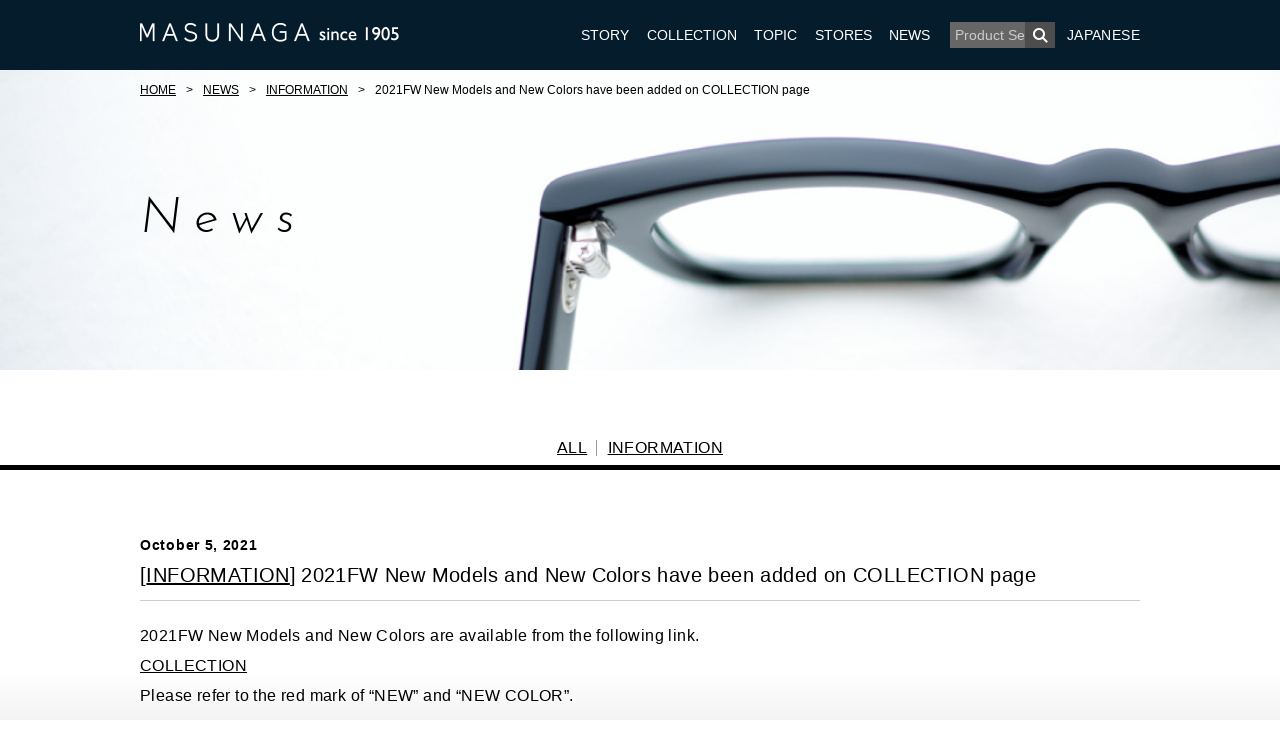

--- FILE ---
content_type: text/html; charset=UTF-8
request_url: https://www.masunaga1905.com/en/11887
body_size: 31851
content:
<!DOCTYPE html>
<html lang="en-US" class="no-js">
<head>
<!-- Google tag (gtag.js) -->
<script async src="https://www.googletagmanager.com/gtag/js?id=G-LMHBSQE2BT"></script>
<script>
  window.dataLayer = window.dataLayer || [];
  function gtag(){dataLayer.push(arguments);}
  gtag('js', new Date());

  gtag('config', 'G-LMHBSQE2BT');
</script>
<meta charset="UTF-8">
<!--[if IE]>
<meta http-equiv="X-UA-Compatible" content="IE=Edge, chrome=1">
<![endif]-->
<meta name="viewport" content="width=device-width">
<meta name="description" content="増永眼鏡の各種ブランドと、直営店「MASUNAGA 1905」および取扱店のご案内。">
<meta name="keyword" content="増永眼鏡, 福井, Masunaga, 1905, G.M.S., Koki, Toki, Glasses, Handmade, Store, Fukui">
<meta property="og:title" content="2021FW New Models and New Colors have been added on COLLECTION page | MASUNAGA1905">
<meta property="og:type" content="article">
<meta property="og:url" content="https://www.masunaga1905.com/en/11887">
<title>2021FW New Models and New Colors have been added on COLLECTION page | MASUNAGA1905</title>
<link rel="profile" href="http://gmpg.org/xfn/11">
<link rel="pingback" href="https://www.masunaga1905.com/xmlrpc.php">
<link rel="icon" type="image/png" href="https://www.masunaga1905.com/wp-content/themes/masunaga-store/images/favicon.png">
<link href="https://fonts.googleapis.com/css?family=Josefin+Sans:300,300i,400,400i|Poppins" rel="stylesheet">
<script type="text/javascript" src="https://maps.googleapis.com/maps/api/js?key=AIzaSyBAgfzxxB68EAf66jI_FwcTsQNUhti8eoM&sensor=false&language=en"></script>
<meta name='robots' content='max-image-preview:large' />
<link rel="alternate" hreflang="en" href="https://www.masunaga1905.com/en/11887" />
<link rel='dns-prefetch' href='//www.google.com' />
<link rel="alternate" type="application/rss+xml" title="MASUNAGA1905 &raquo; Feed" href="https://www.masunaga1905.com/en/feed" />
<link rel="alternate" type="application/rss+xml" title="MASUNAGA1905 &raquo; Comments Feed" href="https://www.masunaga1905.com/en/comments/feed" />
<link rel="alternate" title="oEmbed (JSON)" type="application/json+oembed" href="https://www.masunaga1905.com/en/wp-json/oembed/1.0/embed?url=https%3A%2F%2Fwww.masunaga1905.com%2Fen%2F11887" />
<link rel="alternate" title="oEmbed (XML)" type="text/xml+oembed" href="https://www.masunaga1905.com/en/wp-json/oembed/1.0/embed?url=https%3A%2F%2Fwww.masunaga1905.com%2Fen%2F11887&#038;format=xml" />
<style id='wp-img-auto-sizes-contain-inline-css' type='text/css'>
img:is([sizes=auto i],[sizes^="auto," i]){contain-intrinsic-size:3000px 1500px}
/*# sourceURL=wp-img-auto-sizes-contain-inline-css */
</style>
<style id='wp-emoji-styles-inline-css' type='text/css'>

	img.wp-smiley, img.emoji {
		display: inline !important;
		border: none !important;
		box-shadow: none !important;
		height: 1em !important;
		width: 1em !important;
		margin: 0 0.07em !important;
		vertical-align: -0.1em !important;
		background: none !important;
		padding: 0 !important;
	}
/*# sourceURL=wp-emoji-styles-inline-css */
</style>
<link rel='stylesheet' id='wp-block-library-css' href='https://www.masunaga1905.com/wp-includes/css/dist/block-library/style.min.css?ver=6.9' type='text/css' media='all' />
<style id='global-styles-inline-css' type='text/css'>
:root{--wp--preset--aspect-ratio--square: 1;--wp--preset--aspect-ratio--4-3: 4/3;--wp--preset--aspect-ratio--3-4: 3/4;--wp--preset--aspect-ratio--3-2: 3/2;--wp--preset--aspect-ratio--2-3: 2/3;--wp--preset--aspect-ratio--16-9: 16/9;--wp--preset--aspect-ratio--9-16: 9/16;--wp--preset--color--black: #000000;--wp--preset--color--cyan-bluish-gray: #abb8c3;--wp--preset--color--white: #ffffff;--wp--preset--color--pale-pink: #f78da7;--wp--preset--color--vivid-red: #cf2e2e;--wp--preset--color--luminous-vivid-orange: #ff6900;--wp--preset--color--luminous-vivid-amber: #fcb900;--wp--preset--color--light-green-cyan: #7bdcb5;--wp--preset--color--vivid-green-cyan: #00d084;--wp--preset--color--pale-cyan-blue: #8ed1fc;--wp--preset--color--vivid-cyan-blue: #0693e3;--wp--preset--color--vivid-purple: #9b51e0;--wp--preset--gradient--vivid-cyan-blue-to-vivid-purple: linear-gradient(135deg,rgb(6,147,227) 0%,rgb(155,81,224) 100%);--wp--preset--gradient--light-green-cyan-to-vivid-green-cyan: linear-gradient(135deg,rgb(122,220,180) 0%,rgb(0,208,130) 100%);--wp--preset--gradient--luminous-vivid-amber-to-luminous-vivid-orange: linear-gradient(135deg,rgb(252,185,0) 0%,rgb(255,105,0) 100%);--wp--preset--gradient--luminous-vivid-orange-to-vivid-red: linear-gradient(135deg,rgb(255,105,0) 0%,rgb(207,46,46) 100%);--wp--preset--gradient--very-light-gray-to-cyan-bluish-gray: linear-gradient(135deg,rgb(238,238,238) 0%,rgb(169,184,195) 100%);--wp--preset--gradient--cool-to-warm-spectrum: linear-gradient(135deg,rgb(74,234,220) 0%,rgb(151,120,209) 20%,rgb(207,42,186) 40%,rgb(238,44,130) 60%,rgb(251,105,98) 80%,rgb(254,248,76) 100%);--wp--preset--gradient--blush-light-purple: linear-gradient(135deg,rgb(255,206,236) 0%,rgb(152,150,240) 100%);--wp--preset--gradient--blush-bordeaux: linear-gradient(135deg,rgb(254,205,165) 0%,rgb(254,45,45) 50%,rgb(107,0,62) 100%);--wp--preset--gradient--luminous-dusk: linear-gradient(135deg,rgb(255,203,112) 0%,rgb(199,81,192) 50%,rgb(65,88,208) 100%);--wp--preset--gradient--pale-ocean: linear-gradient(135deg,rgb(255,245,203) 0%,rgb(182,227,212) 50%,rgb(51,167,181) 100%);--wp--preset--gradient--electric-grass: linear-gradient(135deg,rgb(202,248,128) 0%,rgb(113,206,126) 100%);--wp--preset--gradient--midnight: linear-gradient(135deg,rgb(2,3,129) 0%,rgb(40,116,252) 100%);--wp--preset--font-size--small: 13px;--wp--preset--font-size--medium: 20px;--wp--preset--font-size--large: 36px;--wp--preset--font-size--x-large: 42px;--wp--preset--spacing--20: 0.44rem;--wp--preset--spacing--30: 0.67rem;--wp--preset--spacing--40: 1rem;--wp--preset--spacing--50: 1.5rem;--wp--preset--spacing--60: 2.25rem;--wp--preset--spacing--70: 3.38rem;--wp--preset--spacing--80: 5.06rem;--wp--preset--shadow--natural: 6px 6px 9px rgba(0, 0, 0, 0.2);--wp--preset--shadow--deep: 12px 12px 50px rgba(0, 0, 0, 0.4);--wp--preset--shadow--sharp: 6px 6px 0px rgba(0, 0, 0, 0.2);--wp--preset--shadow--outlined: 6px 6px 0px -3px rgb(255, 255, 255), 6px 6px rgb(0, 0, 0);--wp--preset--shadow--crisp: 6px 6px 0px rgb(0, 0, 0);}:where(.is-layout-flex){gap: 0.5em;}:where(.is-layout-grid){gap: 0.5em;}body .is-layout-flex{display: flex;}.is-layout-flex{flex-wrap: wrap;align-items: center;}.is-layout-flex > :is(*, div){margin: 0;}body .is-layout-grid{display: grid;}.is-layout-grid > :is(*, div){margin: 0;}:where(.wp-block-columns.is-layout-flex){gap: 2em;}:where(.wp-block-columns.is-layout-grid){gap: 2em;}:where(.wp-block-post-template.is-layout-flex){gap: 1.25em;}:where(.wp-block-post-template.is-layout-grid){gap: 1.25em;}.has-black-color{color: var(--wp--preset--color--black) !important;}.has-cyan-bluish-gray-color{color: var(--wp--preset--color--cyan-bluish-gray) !important;}.has-white-color{color: var(--wp--preset--color--white) !important;}.has-pale-pink-color{color: var(--wp--preset--color--pale-pink) !important;}.has-vivid-red-color{color: var(--wp--preset--color--vivid-red) !important;}.has-luminous-vivid-orange-color{color: var(--wp--preset--color--luminous-vivid-orange) !important;}.has-luminous-vivid-amber-color{color: var(--wp--preset--color--luminous-vivid-amber) !important;}.has-light-green-cyan-color{color: var(--wp--preset--color--light-green-cyan) !important;}.has-vivid-green-cyan-color{color: var(--wp--preset--color--vivid-green-cyan) !important;}.has-pale-cyan-blue-color{color: var(--wp--preset--color--pale-cyan-blue) !important;}.has-vivid-cyan-blue-color{color: var(--wp--preset--color--vivid-cyan-blue) !important;}.has-vivid-purple-color{color: var(--wp--preset--color--vivid-purple) !important;}.has-black-background-color{background-color: var(--wp--preset--color--black) !important;}.has-cyan-bluish-gray-background-color{background-color: var(--wp--preset--color--cyan-bluish-gray) !important;}.has-white-background-color{background-color: var(--wp--preset--color--white) !important;}.has-pale-pink-background-color{background-color: var(--wp--preset--color--pale-pink) !important;}.has-vivid-red-background-color{background-color: var(--wp--preset--color--vivid-red) !important;}.has-luminous-vivid-orange-background-color{background-color: var(--wp--preset--color--luminous-vivid-orange) !important;}.has-luminous-vivid-amber-background-color{background-color: var(--wp--preset--color--luminous-vivid-amber) !important;}.has-light-green-cyan-background-color{background-color: var(--wp--preset--color--light-green-cyan) !important;}.has-vivid-green-cyan-background-color{background-color: var(--wp--preset--color--vivid-green-cyan) !important;}.has-pale-cyan-blue-background-color{background-color: var(--wp--preset--color--pale-cyan-blue) !important;}.has-vivid-cyan-blue-background-color{background-color: var(--wp--preset--color--vivid-cyan-blue) !important;}.has-vivid-purple-background-color{background-color: var(--wp--preset--color--vivid-purple) !important;}.has-black-border-color{border-color: var(--wp--preset--color--black) !important;}.has-cyan-bluish-gray-border-color{border-color: var(--wp--preset--color--cyan-bluish-gray) !important;}.has-white-border-color{border-color: var(--wp--preset--color--white) !important;}.has-pale-pink-border-color{border-color: var(--wp--preset--color--pale-pink) !important;}.has-vivid-red-border-color{border-color: var(--wp--preset--color--vivid-red) !important;}.has-luminous-vivid-orange-border-color{border-color: var(--wp--preset--color--luminous-vivid-orange) !important;}.has-luminous-vivid-amber-border-color{border-color: var(--wp--preset--color--luminous-vivid-amber) !important;}.has-light-green-cyan-border-color{border-color: var(--wp--preset--color--light-green-cyan) !important;}.has-vivid-green-cyan-border-color{border-color: var(--wp--preset--color--vivid-green-cyan) !important;}.has-pale-cyan-blue-border-color{border-color: var(--wp--preset--color--pale-cyan-blue) !important;}.has-vivid-cyan-blue-border-color{border-color: var(--wp--preset--color--vivid-cyan-blue) !important;}.has-vivid-purple-border-color{border-color: var(--wp--preset--color--vivid-purple) !important;}.has-vivid-cyan-blue-to-vivid-purple-gradient-background{background: var(--wp--preset--gradient--vivid-cyan-blue-to-vivid-purple) !important;}.has-light-green-cyan-to-vivid-green-cyan-gradient-background{background: var(--wp--preset--gradient--light-green-cyan-to-vivid-green-cyan) !important;}.has-luminous-vivid-amber-to-luminous-vivid-orange-gradient-background{background: var(--wp--preset--gradient--luminous-vivid-amber-to-luminous-vivid-orange) !important;}.has-luminous-vivid-orange-to-vivid-red-gradient-background{background: var(--wp--preset--gradient--luminous-vivid-orange-to-vivid-red) !important;}.has-very-light-gray-to-cyan-bluish-gray-gradient-background{background: var(--wp--preset--gradient--very-light-gray-to-cyan-bluish-gray) !important;}.has-cool-to-warm-spectrum-gradient-background{background: var(--wp--preset--gradient--cool-to-warm-spectrum) !important;}.has-blush-light-purple-gradient-background{background: var(--wp--preset--gradient--blush-light-purple) !important;}.has-blush-bordeaux-gradient-background{background: var(--wp--preset--gradient--blush-bordeaux) !important;}.has-luminous-dusk-gradient-background{background: var(--wp--preset--gradient--luminous-dusk) !important;}.has-pale-ocean-gradient-background{background: var(--wp--preset--gradient--pale-ocean) !important;}.has-electric-grass-gradient-background{background: var(--wp--preset--gradient--electric-grass) !important;}.has-midnight-gradient-background{background: var(--wp--preset--gradient--midnight) !important;}.has-small-font-size{font-size: var(--wp--preset--font-size--small) !important;}.has-medium-font-size{font-size: var(--wp--preset--font-size--medium) !important;}.has-large-font-size{font-size: var(--wp--preset--font-size--large) !important;}.has-x-large-font-size{font-size: var(--wp--preset--font-size--x-large) !important;}
/*# sourceURL=global-styles-inline-css */
</style>

<style id='classic-theme-styles-inline-css' type='text/css'>
/*! This file is auto-generated */
.wp-block-button__link{color:#fff;background-color:#32373c;border-radius:9999px;box-shadow:none;text-decoration:none;padding:calc(.667em + 2px) calc(1.333em + 2px);font-size:1.125em}.wp-block-file__button{background:#32373c;color:#fff;text-decoration:none}
/*# sourceURL=/wp-includes/css/classic-themes.min.css */
</style>
<link rel='stylesheet' id='contact-form-7-css' href='https://www.masunaga1905.com/wp-content/plugins/contact-form-7/includes/css/styles.css?ver=6.1.4' type='text/css' media='all' />
<link rel='stylesheet' id='wpml-legacy-horizontal-list-0-css' href='https://www.masunaga1905.com/wp-content/plugins/sitepress-multilingual-cms/templates/language-switchers/legacy-list-horizontal/style.min.css?ver=1' type='text/css' media='all' />
<style id='wpml-legacy-horizontal-list-0-inline-css' type='text/css'>
.wpml-ls-statics-shortcode_actions{background-color:#ffffff;}.wpml-ls-statics-shortcode_actions, .wpml-ls-statics-shortcode_actions .wpml-ls-sub-menu, .wpml-ls-statics-shortcode_actions a {border-color:#cdcdcd;}.wpml-ls-statics-shortcode_actions a, .wpml-ls-statics-shortcode_actions .wpml-ls-sub-menu a, .wpml-ls-statics-shortcode_actions .wpml-ls-sub-menu a:link, .wpml-ls-statics-shortcode_actions li:not(.wpml-ls-current-language) .wpml-ls-link, .wpml-ls-statics-shortcode_actions li:not(.wpml-ls-current-language) .wpml-ls-link:link {color:#444444;background-color:#ffffff;}.wpml-ls-statics-shortcode_actions .wpml-ls-sub-menu a:hover,.wpml-ls-statics-shortcode_actions .wpml-ls-sub-menu a:focus, .wpml-ls-statics-shortcode_actions .wpml-ls-sub-menu a:link:hover, .wpml-ls-statics-shortcode_actions .wpml-ls-sub-menu a:link:focus {color:#000000;background-color:#eeeeee;}.wpml-ls-statics-shortcode_actions .wpml-ls-current-language > a {color:#444444;background-color:#ffffff;}.wpml-ls-statics-shortcode_actions .wpml-ls-current-language:hover>a, .wpml-ls-statics-shortcode_actions .wpml-ls-current-language>a:focus {color:#000000;background-color:#eeeeee;}
/*# sourceURL=wpml-legacy-horizontal-list-0-inline-css */
</style>
<link rel='stylesheet' id='style-css' href='https://www.masunaga1905.com/wp-content/themes/masunaga-store/style.css?ver=6.9' type='text/css' media='all' />
<link rel='stylesheet' id='base-css' href='https://www.masunaga1905.com/wp-content/themes/masunaga-store/css/base.css?ver=6.9' type='text/css' media='all' />
<link rel='stylesheet' id='mode-css' href='https://www.masunaga1905.com/wp-content/themes/masunaga-store/css/sp.css?ver=6.9' type='text/css' media='only screen and (max-width:720px)' />
<link rel='stylesheet' id='smartphoto_css-css' href='https://www.masunaga1905.com/wp-content/themes/masunaga-store/css/smartphoto.min.css?ver=6.9' type='text/css' media='all' />
<script type="text/javascript" src="https://www.masunaga1905.com/wp-includes/js/jquery/jquery.min.js?ver=3.7.1" id="jquery-core-js"></script>
<script type="text/javascript" src="https://www.masunaga1905.com/wp-includes/js/jquery/jquery-migrate.min.js?ver=3.4.1" id="jquery-migrate-js"></script>
<script type="text/javascript" src="https://www.masunaga1905.com/wp-content/themes/masunaga-store/js/modernizr.js?ver=6.9" id="modernizr-js"></script>
<script type="text/javascript" src="https://www.masunaga1905.com/wp-content/themes/masunaga-store/js/jquery.cookie.js?ver=6.9" id="cookie-js"></script>
<script type="text/javascript" src="https://www.masunaga1905.com/wp-content/themes/masunaga-store/js/jquery.easing.min.js?ver=6.9" id="easing-js"></script>
<script type="text/javascript" src="https://www.masunaga1905.com/wp-content/themes/masunaga-store/js/jquery.timer.js?ver=6.9" id="timer-js"></script>
<script type="text/javascript" src="https://www.masunaga1905.com/wp-content/themes/masunaga-store/js/jquery.mousewheel.min.js?ver=6.9" id="mousewheel-js"></script>
<script type="text/javascript" src="https://www.masunaga1905.com/wp-content/themes/masunaga-store/js/jquery.jscrollpane.min.js?ver=6.9" id="jscrollpane-js"></script>
<script type="text/javascript" src="https://www.masunaga1905.com/wp-content/themes/masunaga-store/js/jquery-smartphoto.min.js?ver=6.9" id="smartphoto_js-js"></script>
<script type="text/javascript" src="https://www.masunaga1905.com/wp-content/themes/masunaga-store/js/functions.js?ver=6.9" id="functions-js"></script>
<link rel="https://api.w.org/" href="https://www.masunaga1905.com/en/wp-json/" /><link rel="alternate" title="JSON" type="application/json" href="https://www.masunaga1905.com/en/wp-json/wp/v2/posts/11887" /><link rel="EditURI" type="application/rsd+xml" title="RSD" href="https://www.masunaga1905.com/xmlrpc.php?rsd" />
<meta name="generator" content="WordPress 6.9" />
<link rel="canonical" href="https://www.masunaga1905.com/en/11887" />
<link rel='shortlink' href='https://www.masunaga1905.com/en?p=11887' />
<meta name="generator" content="WPML ver:4.8.6 stt:1,28;" />
<script type="text/javascript">
jQuery(document).ready(function($) {
setMode("https://www.masunaga1905.com/wp-content/themes/masunaga-store/css/");
setNaviSp();
setNews();
setContactUsSelect();
setScrollToAnchor();
});
</script>
</head>
<body class="wp-singular post-template-default single single-post postid-11887 single-format-standard wp-theme-masunaga-store en news">
<div id="page">



<!-- - - - - - - - - - - - - - - - - - - - - - - - - - - - - - - - - - - - - - - - -
header
- - - - - - - - - - - - - - - - - - - - - - - - - - - - - - - - - - - - - - - - - -->

<header id="header">
<div class="inner-header clearfix">
<h1 id="logo"><a href="https://www.masunaga1905.com/en"><img src="https://www.masunaga1905.com/wp-content/themes/masunaga-store/images/logo.png" alt="MASUNAGA1905"></a></h1>
<p class="button-search"></p>
<p class="button-menu"></p>
<div id="search-navi">
<div class="search-text">
<form action="https://www.masunaga1905.com/en/collection" method="get">
<input type="text" name="title" class="text" value="" placeholder="Product Search" />
<input type="submit" class="button" value="" />
</form>
</div><!-- search-text -->
<nav id="navi">
<ul class="clearfix">
<li class="story"><a href="https://www.masunaga1905.com/en/story">STORY</a></li>
<li class="collection"><a href="https://www.masunaga1905.com/en/collection">COLLECTION</a></li>
<li class="features"><a href="https://www.masunaga1905.com/en/topic">TOPIC</a></li>
<li class="stores"><a href="https://www.masunaga1905.com/en/stores">STORES</a></li>
<li class="news"><a href="https://www.masunaga1905.com/en/news">NEWS</a></li>
</ul>
</nav><!-- navi -->
<p class="language"><a href="https://www.masunaga1905.com">JAPANESE</a></p>
<p class="button-close">CLOSE</p>
</nav><!-- search-navi -->
</div><!-- inner-header -->
</header><!-- header -->



<!-- - - - - - - - - - - - - - - - - - - - - - - - - - - - - - - - - - - - - - - - -
middle
- - - - - - - - - - - - - - - - - - - - - - - - - - - - - - - - - - - - - - - - - -->

<div id="middle">




<!-- - - - - - - - - - - - - - - - - - - - - - - - - - - - - - - - - - - - - - - - -
cover, page-title
- - - - - - - - - - - - - - - - - - - - - - - - - - - - - - - - - - - - - - - - - -->

<div class="breadcrumb breadcrumb-header"><span><a href="https://www.masunaga1905.com/en">HOME</a></span><span class="separate">&gt;</span><span><a href="https://www.masunaga1905.com/en/news">NEWS</a></span><span class="separate">&gt;</span><span><a href="https://www.masunaga1905.com/en/category/information-en">INFORMATION</a></span><span class="separate">&gt;</span><span>2021FW New Models and New Colors have been added on COLLECTION page</span></div>
<div id="page-title">
<div class="inner-page-title">
<h1><span class="main">News</span><span class="sub"></span></h1>
</div><!-- inner-page-title -->
</div><!-- page-title -->



<!-- - - - - - - - - - - - - - - - - - - - - - - - - - - - - - - - - - - - - - - - -
main
- - - - - - - - - - - - - - - - - - - - - - - - - - - - - - - - - - - - - - - - - -->

<main id="main" class="clearfix">



<!-- - - - - - - - - - - - - - - - - - - - - - - - - - - - - - - - - - - - - - - - -
content
- - - - - - - - - - - - - - - - - - - - - - - - - - - - - - - - - - - - - - - - - -->

<div id="content">
<div class="category"><ul><li class="all"><a href="https://www.masunaga1905.com/en/news">ALL</a></li>	<li class="cat-item cat-item-2"><a href="https://www.masunaga1905.com/en/category/information-en">INFORMATION</a>
</li>
</ul></div><!-- category --><div class="category-sp"></div>
<article class="post-11887 post type-post status-publish format-standard hentry category-information-en">
<div class="inner-article">
<p class="created">October 5, 2021</p>
<h2 class="headline"><span class="category">[<a href="https://www.masunaga1905.com/en/category/information-en" rel="tag">INFORMATION</a>]</span>2021FW New Models and New Colors have been added on COLLECTION page</h2>
<div class="body clearfix">
<p>2021FW New Models and New Colors are available from the following link.</p>
<p><a href="https://www.masunaga1905.com/en/collection">COLLECTION</a></p>
<p>Please refer to the red mark of &#8220;NEW&#8221; and &#8220;NEW COLOR&#8221;.</p></div><!-- body -->
</div><!-- inner-article -->
</article>
</div><!-- content -->



</main><!-- main -->
</div><!-- middle -->



<!-- - - - - - - - - - - - - - - - - - - - - - - - - - - - - - - - - - - - - - - - -
footer
- - - - - - - - - - - - - - - - - - - - - - - - - - - - - - - - - - - - - - - - - -->

<footer id="footer">
<div class="inner-footer">



<!-- block-prefix
- - - - - - - - - - - - - - - - - - - - - - - - - - - - - - - - - - - - - - - - - -->

<div class="block block-prefix">
<div class="inner-block">
<div class="content clearfix">
<div class="breadcrumb breadcrumb-footer"><span><a href="https://www.masunaga1905.com/en">HOME</a></span><span class="separate">&gt;</span><span><a href="https://www.masunaga1905.com/en/news">NEWS</a></span><span class="separate">&gt;</span><span><a href="https://www.masunaga1905.com/en/category/information-en">INFORMATION</a></span><span class="separate">&gt;</span><span>2021FW New Models and New Colors have been added on COLLECTION page</span></div>
<p class="button-page-top button-page-top-sp"><a href="#page"><span>PAGE TOP</span></a></p>
</div><!-- content -->
</div><!-- inner-block -->
</div><!-- block -->



<!-- block-first
- - - - - - - - - - - - - - - - - - - - - - - - - - - - - - - - - - - - - - - - - -->

<div class="block block-first">
<div class="inner-block">
<div class="content clearfix">
<nav id="navi-footer">
<ul class="clearfix">
<li><a href="https://www.masunaga1905.com/en">HOME</a></li>
<li><a href="https://www.masunaga1905.com/en/story">STORY</a></li>
<li><a href="https://www.masunaga1905.com/en/collection">COLLECTION</a></li>
<li><a href="https://www.masunaga1905.com/en/topic">TOPIC</a></li>
<li><a href="https://www.masunaga1905.com/en/stores">STORES</a></li>
<li><a href="https://www.masunaga1905.com/en/news">NEWS</a></li>
<li><a href="https://www.masunaga1905.com/en/contact-us">CONTACT US</a></li>
<li class="site-policy"><a href="https://www.masunaga1905.com/en/site-policy">SITE POLICY</a></li>
<li class="privacy-policy"><a href="https://www.masunaga1905.com/en/privacy-policy">PRIVACY POLICY</a></li>
<li class="site-map"><a href="https://www.masunaga1905.com/en/site-map">SITE MAP</a></li>
<li><a href="https://www.masunaga1905.com">JAPANESE</a></li>
</ul>
</nav><!-- navi-footer -->
<ul class="misc">
<li><a href="https://www.masunaga1905.com/en/site-policy">SITE POLICY</a></li>
<li><a href="https://www.masunaga1905.com/en/privacy-policy">PRIVACY POLICY</a></li>
<li><a href="https://www.masunaga1905.com/en/site-map">SITE MAP</a></li>
</ul><!-- misc -->
</div><!-- content -->
</div><!-- inner-block -->
</div><!-- block -->



<!-- block-second
- - - - - - - - - - - - - - - - - - - - - - - - - - - - - - - - - - - - - - - - - -->

<div class="block block-second">
<div class="inner-block">
<div class="content clearfix">
<div class="column">
<div class="left">
<nav id="navi-site">
<ul class="clearfix">
<li><a href="https://www.masunaga-opt.co.jp/en" target="_blank">Masunaga Optical (Corporate Site)</a></li>
<li class="kenzotakada"><a href="https://www.masunaga1905.com/kenzotakada" target="_blank">MASUNAGA | K3</a></li>
<li class="kazuokawasaki"><a href="https://www.masunaga1905.com/kazuokawasaki" target="_blank">Kazuo Kawasaki</a></li>
</ul>
</nav><!-- navi-site -->
<ul class="sns">
<li class="facebook"><a href="https://www.facebook.com/MasunagaOptical" target="_blank"><i class="icon icon-facebook"></i>MasunagaOptical</a></li>
<li class="instagram"><a href="https://www.instagram.com/masunaga_since_1905_official/" target="_blank"><i class="icon icon-instagram"></i>Masunaga_since_1905_official</a></li>
</ul><!-- sns -->
</div><!-- left -->
<div class="right">
<div class="mode">
<ul>
<li class="pc"><a href="#">DESKTOP Ver.</a></li>
<li class="sp"><a href="#">MOBILE Ver.</a></li>
</ul>
</div><!-- mode -->
<p class="copyright"><small>© 2026 Masunaga Optical Mfg Co., Ltd.</small></p>
</div><!-- right -->
</div><!-- column -->
</div><!-- content -->
</div><!-- inner-block -->
</div><!-- block -->



</div><!-- inner-footer -->
</footer><!-- footer -->



</div><!-- page -->
<script type="speculationrules">
{"prefetch":[{"source":"document","where":{"and":[{"href_matches":"/en/*"},{"not":{"href_matches":["/wp-*.php","/wp-admin/*","/wp-content/uploads/*","/wp-content/*","/wp-content/plugins/*","/wp-content/themes/masunaga-store/*","/en/*\\?(.+)"]}},{"not":{"selector_matches":"a[rel~=\"nofollow\"]"}},{"not":{"selector_matches":".no-prefetch, .no-prefetch a"}}]},"eagerness":"conservative"}]}
</script>
<script type="text/javascript" src="https://www.masunaga1905.com/wp-includes/js/dist/hooks.min.js?ver=dd5603f07f9220ed27f1" id="wp-hooks-js"></script>
<script type="text/javascript" src="https://www.masunaga1905.com/wp-includes/js/dist/i18n.min.js?ver=c26c3dc7bed366793375" id="wp-i18n-js"></script>
<script type="text/javascript" id="wp-i18n-js-after">
/* <![CDATA[ */
wp.i18n.setLocaleData( { 'text direction\u0004ltr': [ 'ltr' ] } );
//# sourceURL=wp-i18n-js-after
/* ]]> */
</script>
<script type="text/javascript" src="https://www.masunaga1905.com/wp-content/plugins/contact-form-7/includes/swv/js/index.js?ver=6.1.4" id="swv-js"></script>
<script type="text/javascript" id="contact-form-7-js-before">
/* <![CDATA[ */
var wpcf7 = {
    "api": {
        "root": "https:\/\/www.masunaga1905.com\/en\/wp-json\/",
        "namespace": "contact-form-7\/v1"
    }
};
//# sourceURL=contact-form-7-js-before
/* ]]> */
</script>
<script type="text/javascript" src="https://www.masunaga1905.com/wp-content/plugins/contact-form-7/includes/js/index.js?ver=6.1.4" id="contact-form-7-js"></script>
<script type="text/javascript" id="google-invisible-recaptcha-js-before">
/* <![CDATA[ */
var renderInvisibleReCaptcha = function() {

    for (var i = 0; i < document.forms.length; ++i) {
        var form = document.forms[i];
        var holder = form.querySelector('.inv-recaptcha-holder');

        if (null === holder) continue;
		holder.innerHTML = '';

         (function(frm){
			var cf7SubmitElm = frm.querySelector('.wpcf7-submit');
            var holderId = grecaptcha.render(holder,{
                'sitekey': '6LfCs7AZAAAAALxApYds02r_3iDKythCSQvAVWDJ', 'size': 'invisible', 'badge' : 'bottomright',
                'callback' : function (recaptchaToken) {
					if((null !== cf7SubmitElm) && (typeof jQuery != 'undefined')){jQuery(frm).submit();grecaptcha.reset(holderId);return;}
					 HTMLFormElement.prototype.submit.call(frm);
                },
                'expired-callback' : function(){grecaptcha.reset(holderId);}
            });

			if(null !== cf7SubmitElm && (typeof jQuery != 'undefined') ){
				jQuery(cf7SubmitElm).off('click').on('click', function(clickEvt){
					clickEvt.preventDefault();
					grecaptcha.execute(holderId);
				});
			}
			else
			{
				frm.onsubmit = function (evt){evt.preventDefault();grecaptcha.execute(holderId);};
			}


        })(form);
    }
};

//# sourceURL=google-invisible-recaptcha-js-before
/* ]]> */
</script>
<script type="text/javascript" async defer src="https://www.google.com/recaptcha/api.js?onload=renderInvisibleReCaptcha&amp;render=explicit" id="google-invisible-recaptcha-js"></script>
<script id="wp-emoji-settings" type="application/json">
{"baseUrl":"https://s.w.org/images/core/emoji/17.0.2/72x72/","ext":".png","svgUrl":"https://s.w.org/images/core/emoji/17.0.2/svg/","svgExt":".svg","source":{"concatemoji":"https://www.masunaga1905.com/wp-includes/js/wp-emoji-release.min.js?ver=6.9"}}
</script>
<script type="module">
/* <![CDATA[ */
/*! This file is auto-generated */
const a=JSON.parse(document.getElementById("wp-emoji-settings").textContent),o=(window._wpemojiSettings=a,"wpEmojiSettingsSupports"),s=["flag","emoji"];function i(e){try{var t={supportTests:e,timestamp:(new Date).valueOf()};sessionStorage.setItem(o,JSON.stringify(t))}catch(e){}}function c(e,t,n){e.clearRect(0,0,e.canvas.width,e.canvas.height),e.fillText(t,0,0);t=new Uint32Array(e.getImageData(0,0,e.canvas.width,e.canvas.height).data);e.clearRect(0,0,e.canvas.width,e.canvas.height),e.fillText(n,0,0);const a=new Uint32Array(e.getImageData(0,0,e.canvas.width,e.canvas.height).data);return t.every((e,t)=>e===a[t])}function p(e,t){e.clearRect(0,0,e.canvas.width,e.canvas.height),e.fillText(t,0,0);var n=e.getImageData(16,16,1,1);for(let e=0;e<n.data.length;e++)if(0!==n.data[e])return!1;return!0}function u(e,t,n,a){switch(t){case"flag":return n(e,"\ud83c\udff3\ufe0f\u200d\u26a7\ufe0f","\ud83c\udff3\ufe0f\u200b\u26a7\ufe0f")?!1:!n(e,"\ud83c\udde8\ud83c\uddf6","\ud83c\udde8\u200b\ud83c\uddf6")&&!n(e,"\ud83c\udff4\udb40\udc67\udb40\udc62\udb40\udc65\udb40\udc6e\udb40\udc67\udb40\udc7f","\ud83c\udff4\u200b\udb40\udc67\u200b\udb40\udc62\u200b\udb40\udc65\u200b\udb40\udc6e\u200b\udb40\udc67\u200b\udb40\udc7f");case"emoji":return!a(e,"\ud83e\u1fac8")}return!1}function f(e,t,n,a){let r;const o=(r="undefined"!=typeof WorkerGlobalScope&&self instanceof WorkerGlobalScope?new OffscreenCanvas(300,150):document.createElement("canvas")).getContext("2d",{willReadFrequently:!0}),s=(o.textBaseline="top",o.font="600 32px Arial",{});return e.forEach(e=>{s[e]=t(o,e,n,a)}),s}function r(e){var t=document.createElement("script");t.src=e,t.defer=!0,document.head.appendChild(t)}a.supports={everything:!0,everythingExceptFlag:!0},new Promise(t=>{let n=function(){try{var e=JSON.parse(sessionStorage.getItem(o));if("object"==typeof e&&"number"==typeof e.timestamp&&(new Date).valueOf()<e.timestamp+604800&&"object"==typeof e.supportTests)return e.supportTests}catch(e){}return null}();if(!n){if("undefined"!=typeof Worker&&"undefined"!=typeof OffscreenCanvas&&"undefined"!=typeof URL&&URL.createObjectURL&&"undefined"!=typeof Blob)try{var e="postMessage("+f.toString()+"("+[JSON.stringify(s),u.toString(),c.toString(),p.toString()].join(",")+"));",a=new Blob([e],{type:"text/javascript"});const r=new Worker(URL.createObjectURL(a),{name:"wpTestEmojiSupports"});return void(r.onmessage=e=>{i(n=e.data),r.terminate(),t(n)})}catch(e){}i(n=f(s,u,c,p))}t(n)}).then(e=>{for(const n in e)a.supports[n]=e[n],a.supports.everything=a.supports.everything&&a.supports[n],"flag"!==n&&(a.supports.everythingExceptFlag=a.supports.everythingExceptFlag&&a.supports[n]);var t;a.supports.everythingExceptFlag=a.supports.everythingExceptFlag&&!a.supports.flag,a.supports.everything||((t=a.source||{}).concatemoji?r(t.concatemoji):t.wpemoji&&t.twemoji&&(r(t.twemoji),r(t.wpemoji)))});
//# sourceURL=https://www.masunaga1905.com/wp-includes/js/wp-emoji-loader.min.js
/* ]]> */
</script>
</body>
</html>


--- FILE ---
content_type: text/css
request_url: https://www.masunaga1905.com/wp-content/themes/masunaga-store/css/base.css?ver=6.9
body_size: 78041
content:
@charset "utf-8";



/* --------------------------------------------------------------------------------
essential
-------------------------------------------------------------------------------- */

body {
	text-align: left;
	font-family: -apple-system, BlinkMacSystemFont, Roboto, "Segoe UI", "Helvetica Neue", HelveticaNeue, YuGothic, "Yu Gothic Medium", "Yu Gothic", Verdana, Meiryo, sans-serif;
	font-size: 16px;
	line-height: 30px;
	letter-spacing: 0.025em;
	color: #000000;
	word-wrap: break-word;
	-webkit-text-size-adjust: none;
	-webkit-font-smoothing: antialiased;
	-moz-osx-font-smoothing: grayscale;
	-webkit-tap-highlight-color: rgba(0, 0, 0, 0);
}
a {
	text-decoration: underline;
	color: #000000;
}
h1 {
	font-size: 30px;
}
h2 {
	font-size: 24px;
}
h3 {
	font-size: 20px;
}
h4 {
	font-size: 18px;
}
strong,
p.strong,
body.story div#content div.body table.history th,
div#collection-list div.right header p.total span,
div#product div.right p.lead,
body.koki div#content section header h2,
body.koki div#content section div.content h3,
body.news div#content article.type-post p.created,
body.misc div#content h2 {
	font-family: -apple-system, BlinkMacSystemFont, Roboto, "Segoe UI semibold", "Helvetica Neue", HelveticaNeue, YuGothic, "Yu Gothic", "Segoe UI", Verdana, Meiryo, sans-serif;
	font-weight: bold;
}
_:lang(x)::-ms-backdrop, .selector {
	font-family: "Segoe UI", Meiryo, sans-serif;
}
p.indent {
	text-indent: -1em;
	padding-left: 1em;
}
p:empty:before {
	content: none;
}



/* --------------------------------------------------------------------------------
form
-------------------------------------------------------------------------------- */

input[type=text],
input[type=email],
input[type=button],
input[type=submit],
textarea {
	-webkit-appearance: none;
	border-radius: 0px;
}
::-webkit-input-placeholder {
	color: #ffffff;
}
::-moz-placeholder {
	color: #ffffff;
	opacity: 1;
}
:-ms-input-placeholder {
	color: #ffffff;
}



/* --------------------------------------------------------------------------------
scroll-panel
-------------------------------------------------------------------------------- */

div.jspScrollable:focus {
	outline: none;
}
div.jspContainer {
	position: relative;
	overflow: hidden;
}
div.jspPane {
	position: absolute;
}
div.jspVerticalBar {
	position: absolute;
	width: 18px;
	height: 100%;
	top: 0px;
	right: 0px;
	border-left: 1px solid #b2b2b2;
	background-color: #f2f2f2;
}
div.jspVerticalBar * {
	margin: 0px;
	padding: 0px;
}
div.jspTrack {
	position: relative;
}
div.jspDrag {
	position: relative;
	left: 0px;
	top: 0px;
	cursor: pointer;
	background-color: #cccccc;
}



/* --------------------------------------------------------------------------------
icon
-------------------------------------------------------------------------------- */

@font-face {
  font-family: "icon";
  src: url("../fonts/icon.ttf") format("truetype"), url("../fonts/icon.woff") format("woff"), url("../fonts/icon.svg") format("svg");
  font-weight: normal;
  font-style: normal;
}
i.icon {
  font-family: "icon";
  line-height: 1em;
}
i.icon-facebook:before {
  content: "\e900";
}
i.icon-instagram:before {
  content: "\e901";
}
i.icon-line:before {
  content: "\e902";
}
i.icon-new-window:before {
  content: "\e903";
}



/* --------------------------------------------------------------------------------
misc
-------------------------------------------------------------------------------- */

hr {
	height: 1px;
	border-width: 1px 0px 0px 0px;
	border-style: solid;
	border-color: #cccccc;
	margin: 20px 0px;
}
br.sp {
	display: none;
}
*.margin-bottom {
	margin-bottom: 40px;
}
*.margin-bottom-narrow {
	margin-bottom: 20px;
}
*.margin-bottom-wide {
	margin-bottom: 80px;
}
*.margin-bottom-extra-wide {
	margin-bottom: 120px;
}
*.clearfix:before,
*.clearfix:after {
	content: "";
	display: table;
}
*.clearfix:after {
	clear: both;
}
*.clearfix {
	zoom: 1;
}
*.alignleft {
	display: inline;
	float: left;
	margin-right: 20px;
}
*.alignright {
	display: inline;
	float: right;
	margin-left: 20px;
}
*.aligncenter {
	clear: both;
	display: block;
	margin: auto;
}
span.no-pc {
	display: none;
}



/* --------------------------------------------------------------------------------
slide
-------------------------------------------------------------------------------- */

div#slide {
	position: relative;
	margin: auto;
}
div#slide div.image {
	overflow: hidden;
}
div#slide div.image div.inner-image {
	position: relative;
	opacity: 0;
}
div#slide div.image p.row {
	float: left;
}
div#slide div.image p.row img {
	width: 100%;
	height: auto;
}
div#slide p.credit {
	position: absolute;
	left: 0px;
	bottom: -25px;
	z-index: 10;
	font-size: 14px;
	line-height: 15px;
}
div#slide div.navi {
	position: absolute;
	width: 840px;
	height: 10px;
	left: 50%;
	bottom: -20px;
	overflow: hidden;
	z-index: 5;
	text-align: right;
	line-height: 10px;
	margin-left: -420px;
}
div#slide div.navi p.button {
	display: inline-block;
	width: 50px;
	height: 10px;
	cursor: pointer;
	margin-left: 10px;
	background-color: #041c2c;
	transition: background-color 0.25s;
}
div#slide div.navi p.button:hover,
div#slide div.navi p.button.active {
	background-color: #000000;
}
div#slide.fade div.image p.row {
	position: absolute;
	float: none;
	left: 0px;
	top: 0px;
}
div#slide.fade div.image p.row img {
	width: 100%;
	height: auto;
	margin: auto;
}



/* --------------------------------------------------------------------------------
general
-------------------------------------------------------------------------------- */

div.breadcrumb {
	font-size: 12px;
	line-height: 20px;
	letter-spacing: 0em;
}
div.breadcrumb span.separate {
	margin: 0px 10px;
}
div.breadcrumb-header {
	position: absolute;
	width: 1000px;
	left: 50%;
	top: 10px;
	z-index: 1;
	margin-left: -500px;
}
body.topic div.breadcrumb-header,
body.topic div.breadcrumb-header a {
	color: #ffffff;
}



/* --------------------------------------------------------------------------------
page
-------------------------------------------------------------------------------- */

div#page {
	position: relative;
}
div#page img {
	display: block;
	max-width: 100%;
	height: auto;
}
div#page div.gm-style img {
	max-width: none;
}
div#page div.search-text form {
	position: relative;
	height: 30px;
	padding-right: 30px;
}
div#page div.search-text form input {
	display: block;
	margin: 0px;
	padding: 0px;
}
div#page div.search-text form input.text {
	width: 100%;
	height: 100%;
	border: none;
	text-indent: 5px;
	font-size: 14px;
	line-height: 34px;
	outline: none;
	color: #ffffff;
	background-color: #b2b2b2;
}
/* body.en div#page div.search-text form input.text {
	font-family: "Josefin Sans", Helvetica, Arial, sans-serif;
	font-style: italic;
} */
div#page div.search-text form input.button {
	position: absolute;
	width: 30px;
	height: 100%;
	right: 0px;
	top: 0px;
	border: none;
	background: #808080 url(../images/icon-search.png) no-repeat center;
	background-size: auto 15px;
}
div#page p.button-page-top {
	font-family: "Poppins", Helvetica, Arial, sans-serif;
	font-size: 12px;
}
div#page p.button-page-top a {
	text-decoration: none;
}
div#page p.button-page-top span {
	padding-left: 15px;
	background: url(../images/icon-page-top.png) no-repeat 0em 0.35em;
	background-size: auto 10px;
}



/* --------------------------------------------------------------------------------
header
-------------------------------------------------------------------------------- */

header#header {
	background-color: #041c2c;
}
header#header div.inner-header {
	position: relative;
	width: 1000px;
	margin: auto;
	padding: 20px 0px;
}
header#header h1#logo {
	float: left;
	padding-top: 3px;
}
header#header h1#logo img {
	width: auto;
	height: 19px;
}
header#header div#search-navi {
	display: flex;
	flex-wrap: wrap;
	float: right;
}
header#header div#search-navi div.search-text {
	order: 1;
	width: 105px;
}
header#header div#search-navi div.search-text form {
	height: 26px;
	transform: translateY(2px);
}
header#header div#search-navi div.search-text form input.text {
	line-height: 30px;
	background-color: #666666;
}
header#header div#search-navi div.search-text ::-webkit-input-placeholder {
	color: #cccccc;
}
header#header div#search-navi div.search-text ::-moz-placeholder {
	color: #cccccc;
	opacity: 1;
}
header#header div#search-navi div.search-text :-ms-input-placeholder {
	color: #cccccc;
}
header#header div#search-navi div.search-text form input.button {
	background-color: #4d4d4d;
}
header#header div#search-navi nav#navi {
	order: 0;
	margin-right: 20px;
}
header#header div#search-navi nav#navi ul li {
	float: left;
	font-size: 14px;
	font-feature-settings: "palt";
	letter-spacing: 0em;
	margin-left: 17.5px;
}
header#header div#search-navi nav#navi ul li:first-child {
	margin-left: 0px;
}
header#header div#search-navi nav#navi ul li a {
	text-decoration: none;
	color: #ffffff;
}
header#header div#search-navi nav#navi ul li i.icon {
	margin-left: 2px;
}
header#header div#search-navi p.language {
	order: 2;
	min-width: 85px;
	text-align: right;
	font-size: 14px;
}
header#header div#search-navi p.language a {
	text-decoration: none;
	color: #ffffff;
}
header#header div#search-navi p.button-close {
	display: none;
}



/* --------------------------------------------------------------------------------
middle
-------------------------------------------------------------------------------- */

div#middle {
	position: relative;
}

/* philosophy
-------------------------------------------------------------------------------- */

/* body.philosophy div#middle {
	background: url(../images/philosophy-background.jpg) no-repeat center top;
	background-size: cover;
} */

/* story
-------------------------------------------------------------------------------- */

body.story.en div#middle {
	background: url(../images/story-background.jpg) no-repeat center top;
	background-size: cover;
}



/* --------------------------------------------------------------------------------
main
-------------------------------------------------------------------------------- */

main#main {
	margin-bottom: 120px;
}

/* home
-------------------------------------------------------------------------------- */

body.home main#main {
	margin-bottom: 60px;
}

/* technology
-------------------------------------------------------------------------------- */

body.technology main#main {
	margin-bottom: 60px;
}

/* qa
-------------------------------------------------------------------------------- */

body.qa main#main {
	width: 1000px;
	margin-left: auto;
	margin-right: auto;
}



/* --------------------------------------------------------------------------------
cover, page-title
-------------------------------------------------------------------------------- */

div#cover {
	position: relative;
	margin: 0px auto 60px auto;
}
div#cover div.image {
	overflow: hidden;
}
div#cover div.image div.inner-image {
	position: relative;
	opacity: 0;
}
div#cover div.image p.row {
	float: left;
	background-color: #000000;
}
div#cover div.image p.row img {
	width: 100%;
	height: auto;
	margin: auto;
}
div#cover div.navi {
	position: absolute;
	width: 1000px;
	height: 8px;
	left: 50%;
	bottom: -20px;
	overflow: hidden;
	z-index: 5;
	text-align: right;
	line-height: 8px;
	margin-left: -500px;
}
div#cover div.navi p.button {
	display: inline-block;
	width: 20px;
	height: 8px;
	cursor: pointer;
	margin-left: 8px;
	background-color: #cdd2d5;
	transition: background-color 0.25s;
}
div#cover div.navi p.button:hover,
div#cover div.navi p.button.active {
	background-color: #041c2c;
}
div#cover.fade div.image p.row {
	position: absolute;
	float: none;
	left: 0px;
	top: 0px;
}
div#cover.fade div.image p.row img.sp {
	display: none;
}
div#page-title {
	margin-bottom: 60px;
	background-repeat: no-repeat;
	background-position: center;
	background-size: cover;
}
body.story div#page-title {
	margin-bottom: 0px;
}
/* body.philosophy div#page-title, */
body.story.en div#page-title,
body.single-store div#page-title {
	display: none;
}
body.story div#page-title {
	background-image: url(../images/background-page-title-story.jpg);
}
body.collection div#page-title {
	background-image: url(../images/background-page-title-collection.jpg);
}
body.topic div#page-title {
	background-image: url(../images/background-page-title-topic.jpg);
}
/* body.topic div#page-title {
	background-image: url(../images/background-page-title-features-movie-gallery.jpg);
} */
/* body.gms div#page-title {
	background-image: url(../images/background-page-title-features-gms.jpg);
}
body.koki div#page-title {
	background-image: url(../images/background-page-title-features-koki.jpg);
} */
body.stores div#page-title {
	background-image: url(../images/background-page-title-stores.jpg);
}
body.news div#page-title {
	background-image: url(../images/background-page-title-news.jpg);
}
body.qa div#page-title {
	background-image: url(../images/background-page-title-qa.jpg);
}
body.contact-us div#page-title {
	background-image: url(../images/background-page-title-contact-us.jpg);
}
div#page-title div.inner-page-title {
	position: relative;
	width: 1000px;
	height: 300px;
	margin: auto;
}
body.topic div#page-title a,
body.topic div#page-title div.inner-page-title {
	color: #ffffff;
}
body.misc div#page-title div.inner-page-title {
	width: 840px;
	height: 160px;
}
div#page-title h1 {
	position: absolute;
	left: 0px;
	top: 50%;
	font-family: "Josefin Sans", Helvetica, Arial, sans-serif;
	font-size: 50px;
	font-style: italic;
	font-weight: 300;
	line-height: 70px;
	letter-spacing: 0.25em;
	margin-top: -35px;
}
/* body.gms div#page-title h1,
body.koki div#page-title h1 {
	margin-top: -70px;
}
body.koki div#page-title h1 span {
	display: inline-block;
	width: 109px;
	height: 43px;
	vertical-align: -6px;
	text-indent: -9999px;
	background: url(../images/features-koki-title-koki.png) no-repeat left top;
	background-size: auto 43px;
} */
/* body.philosophy div#page-title h1 {
	display: none;
} */
body.misc div#page-title h1 {
	top: auto;
	bottom: 10px;
	font-size: 40px;
	margin-top: 0px;
}
body.error div#page-title {
	display: none;
}
div#page-title h1 span {
	display: inline-block;
}
div#page-title h1 span.sub {
	position: relative;
	font-family: -apple-system, BlinkMacSystemFont, Roboto, "Segoe UI", "Helvetica Neue", HelveticaNeue, YuGothic, "Yu Gothic Medium", "Yu Gothic", Verdana, Meiryo, sans-serif;
	font-size: 18px;
	font-style: normal;
	line-height: 30px;
	letter-spacing: 0.25em;
	margin-left: 5px;
	transform: translateY(-3px);
}
div#page-title h1 span.sub::before {
	position: absolute;
	width: calc(100% - 0.25em);
	left: 0px;
	bottom: 0px;
	border-bottom: 2px solid #000000;
	content: "";
}
body.topic div#page-title h1 span.sub::before {
	border-bottom-color: #ffffff;
}



/* --------------------------------------------------------------------------------
content
-------------------------------------------------------------------------------- */

div#content {
	margin: auto;
}
div#content section header h2 i {
	font-size: 18px;
	font-style: normal;
	margin-left: 15px;
}

/* philosophy
-------------------------------------------------------------------------------- */

/* body.philosophy div#content div.body {
	width: 840px;
	margin: auto;
	padding: 120px 0px 80px 0px;
}
body.philosophy div#content div.body h1 {
	font-family: "Josefin Sans", Helvetica, Arial, sans-serif;
	font-size: 24px;
	font-style: italic;
	font-weight: 300;
	letter-spacing: 0.25em;
	margin-bottom: 20px;
}
body.philosophy div#content div.body h2.catch {
	margin: 0px 0px 50px -10px;
}
body.philosophy div#content div.body h2.catch img {
	width: auto;
	height: 50px;
}
body.philosophy div#content div.body p {
	line-height: 34px;
	margin-bottom: 34px;
}
body.philosophy div#content div.banner {
	color: #ffffff;
	background-color: #041c2c;
}
body.philosophy div#content div.banner div.inner-banner {
	position: relative;
	padding: 110px 0px;
}
body.philosophy div#content div.banner h3 {
	text-align: center;
	font-family: "Josefin Sans", Helvetica, Arial, sans-serif;
	font-size: 70px;
	font-style: italic;
	font-weight: 300;
	line-height: 1em;
	letter-spacing: 0.25em;
}
body.philosophy div#content div.banner p.logo {
	position: absolute;
	left: 50%;
	bottom: 70px;
	margin-left: 210px;
}
body.philosophy div#content div.banner p.logo img {
	width: auto;
	height: 14px;
} */

/* story
-------------------------------------------------------------------------------- */

div#content section.story-01,
div#content section.story-03 {
	color: #ffffff;
	background-color: #041c2c;
}
div#content section.story div.inner-section {
	width: 600px;
	text-align: justify;
	margin: auto;
	padding: 100px 0px;
}
div#content section.story-01 div.inner-section {
	width: 800px;
}
div#content section.story header {
	text-align: center;
	margin-bottom: 80px;
}
div#content section.story header h2 {
	text-indent: 0.25em;
	font-family: "Josefin Sans", Helvetica, Arial, sans-serif;
	font-size: 40px;
	font-weight: 300;
	line-height: 50px;
	letter-spacing: 0.25em;
	margin-bottom: 30px;
}
div#content section.story header p.sub {
	font-size: 18px;
}
div#content section.story-01 div.content {
	display: flex;
	flex-wrap: wrap;
	justify-content: space-between;
}
div#content section.story-01 div.content div.left {
	width: 440px;
}
div#content section.story-01 div.content div.right {
	width: 320px;
}
div#content section.story-01 p.image img.sp {
	display: none;
}
div#content section.story h3 {
	font-size: 24px;
	font-feature-settings: "palt";
	line-height: 36px;
	margin-bottom: 25px;
}
div#content section.story h3::after {
	display: block;
	width: 50px;
	border-bottom: 1px solid #041c2c;
	margin-top: 25px;
	content: "";
}
div#content section.story-01 h3::after,
div#content section.story-03 h3::after {
	border-bottom-color: #ffffff;
}
div#content section.story-04 p.description-sp {
	display: none;
}
div#content section.story p.caption {
	font-size: 14px;
	margin-top: 10px;
}
body.story div#content div.body {
	width: 840px;
	margin: auto;
	padding: 120px 0px 80px 0px;
}
body.story div#content div.body h2 {
	font-family: "Josefin Sans", Helvetica, Arial, sans-serif;
	font-size: 24px;
	font-style: italic;
	font-weight: 300;
	letter-spacing: 0.25em;
	margin-bottom: 20px;
}
body.story div#content div.body div.segment {
	margin-bottom: 40px;
}
body.story div#content div.body div.segment.margin-bottom {
	margin-bottom: 80px;
}
body.story div#content div.body div.segment p.image {
	float: right;
	margin-left: 20px;
}
body.story div#content div.body div.segment-reverse p.image {
	float: left;
	margin-left: 0px;
	margin-right: 20px;
}
body.story div#content div.body div.segment p.image img.margin-bottom-narrow {
	margin-bottom: 10px;
}
body.story div#content div.body table.history th,
body.story div#content div.body table.history td {
	vertical-align: top;
	font-size: 14px;
}
body.story div#content div.body table.history th {
	width: 60px;
}

/* collection
-------------------------------------------------------------------------------- */

body.collection div#content,
body.product div#content {
	width: 1000px;
	font-size: 14px;
}
div#collection-list div.left {
	position: relative;
	float: left;
	width: 210px;
}
div#collection-list div.left div#search div.title-sp,
div#collection-list div.left div#sort div.title-sp {
	display: none;
}
div#collection-list div.left div#search section.component {
	border-top: 1px solid #ededed;
	background-color: #ededed;
}
div#collection-list div.left div#search section.component-title {
	border-top: none;
}
div#collection-list div.left div#search section.component header {
	position: relative;
	color: #ffffff;
	background-color: #000000;
}
div#collection-list div.left div#search section.component header h3 {
	font-size: 16px;
	line-height: 40px;
	padding: 0px 10px;
}
div#collection-list div.left div#search section.component header p.button-collapse {
	position: absolute;
	width: 40px;
	height: 100%;
	right: 0px;
	top: 0px;
	cursor: pointer;
	background: url(../images/collection-button-collapse-close.png) no-repeat center;
	background-size: auto 10px;
}
div#collection-list div.left div#search section.component.close header p.button-collapse {
	background-image: url(../images/collection-button-collapse-open.png);
}
div#collection-list div.left div#search section.component div.content div.inner-content {
	padding: 10px;
}
div#collection-list div.left div#search section.component div.title-wrapper {
	position: relative;
	height: 30px;
	padding-right: 34px;
}
div#collection-list div.left div#search section.component input.text {
	display: block;
	box-sizing: border-box;
	width: 100%;
	height: 30px;
	border: none;
	text-indent: 5px;
	font-size: 14px;
	line-height: 34px;
	outline: none;
	color: #ffffff;
	padding: 0px;
	background-color: #b2b2b2;
}
/* body.en div#collection-list div.left div#search section.component input.text {
	font-family: "Josefin Sans", Helvetica, Arial, sans-serif;
	font-style: italic;
} */
div#collection-list div.left div#search section.component div.title-wrapper span {
	position: absolute;
	width: 34px;
	height: 100%;
	right: 0px;
	top: 0px;
	border: none;
	background: #808080 url(../images/icon-search.png) no-repeat center;
	background-size: auto 15px;
}
div#collection-list div.left div#search section.component p.note {
	font-size: 10px;
	line-height: 15px;
	letter-spacing: 0em;
	border-top: 1px solid #d9d9d9;
	margin-top: 10px;
	padding-top: 10px;
}
div#collection-list div.left div#search section.component label {
	display: block;
	font-size: 14px;
	letter-spacing: 0em;
	margin-right: -10px;
}
div#collection-list div.left div#search section.component label input[type=checkbox] {
	transform: translateY(2px);
}
div#collection-list div.left div#search section.component label span {
	display: inline-block;
	padding-left: 5px;
}
div#collection-list div.left div#search section.component-series label.row-parent {
	display: block;
}
div#collection-list div.left div#search section.component-series label.row-child {
	display: block;
	padding-left: 20px;
}
div#collection-list div.left div#search section.component-type label span,
div#collection-list div.left div#search section.component-form label span,
div#collection-list div.left div#search section.component-material label span {
	padding-left: 60px;
	background-repeat: no-repeat;
	background-position: 5px 7px;
}
div#collection-list div.left div#search section.component-type label.row-1 span {
	background-image: url(../images/collection-icon-type-01.png);
}
div#collection-list div.left div#search section.component-type label.row-2 span {
	background-image: url(../images/collection-icon-type-02.png);
}
div#collection-list div.left div#search section.component-form label.row-square span {
	background-image: url(../images/collection-icon-form-01.svg);
}
div#collection-list div.left div#search section.component-form label.row-boston span {
	background-image: url(../images/collection-icon-form-02.svg);
}
div#collection-list div.left div#search section.component-form label.row-round span {
	background-image: url(../images/collection-icon-form-03.svg);
}
div#collection-list div.left div#search section.component-form label.row-aviator span {
	background-image: url(../images/collection-icon-form-04.svg);
}
div#collection-list div.left div#search section.component-form label.row-butterfly span {
	background-image: url(../images/collection-icon-form-05.svg);
}
div#collection-list div.left div#search section.component-form label.row-cats-eye span {
	background-image: url(../images/collection-icon-form-06.svg);
}
div#collection-list div.left div#search section.component-form label.row-oval span {
	background-image: url(../images/collection-icon-form-07.svg);
}
div#collection-list div.left div#search section.component-material label.row-1 span {
	background-image: url(../images/collection-icon-material-01.png);
}
div#collection-list div.left div#search section.component-material label.row-2 span {
	background-image: url(../images/collection-icon-material-02.png);
}
div#collection-list div.left div#search section.component-material label.row-3 span {
	background-image: url(../images/collection-icon-material-03.png);
}
div#collection-list div.left div#sort {
	position: absolute;
	right: -795px;
	top: 0px;
}
div#collection-list div.left div#sort section.component {
	position: absolute;
	width: 185px;
	right: 0px;
	top: 0px;
	z-index: 1;
	text-indent: 10px;
	font-size: 14px;
	line-height: 40px;
	border: 1px solid #000000;
	background-color: #ffffff;
}
div#collection-list div.left div#sort section.component header {
	position: relative;
	cursor: pointer;
	background-color: #ffffff;
}
div#collection-list div.left div#sort section.component header h3 {
	height: 40px;
	font-size: 14px;
	font-weight: normal;
}
div#collection-list div.left div#sort section.component header p.button {
	position: absolute;
	width: 40px;
	height: 100%;
	right: 0px;
	top: 0px;
	background: #000000 url(../images/arrow-sellect.png) no-repeat center;
	background-size: auto 10px;
}
div#collection-list div.left div#sort section.component div.content {
	display: none;
	border-top: 1px solid #000000;
}
div#collection-list div.left div#sort section.component label {
	display: block;
	cursor: pointer;
}
div#collection-list div.left div#sort section.component label input {
	display: none;
}
div#collection-list div.right {
	float: right;
	width: 750px;
}
div#collection-list div.right header {
	position: relative;
	height: 41px;
	line-height: 40px;
	border-bottom: 1px solid #000000;
	margin-bottom: 20px;
}
div#collection-list div.right header p.total {
	font-size: 18px;
	opacity: 0;
	transition: opacity 0.75s cubic-bezier(0.2, 0.5, 0.2, 0.9);
}
div#collection-list div.right header p.total.active {
	opacity: 1;
}
div#collection-list div.right header nav#navi-search-sort-sp {
	display: none;
}
div#collection-list div.right div#result div.row {
	float: left;
	width: 33.33%;
	height: 220px;
	text-align: center;
	line-height: 20px;
	opacity: 0;
	transition: opacity 0.75s cubic-bezier(0.2, 0.5, 0.2, 0.9);
}
div#collection-list div.right div#result div.row:nth-child(3n+1) {
	clear: both;
}
div#collection-list div.right div#result div.row.visible {
	opacity: 1;
}
div#collection-list div.right div#result div.row a {
	text-decoration: none;
	color: #000000;
}
div#collection-list div.right div#result div.row p.image a {
	display: table;
	width: 100%;
	height: 160px;
}
div#collection-list div.right div#result div.row p.image span {
	display: table-cell;
	vertical-align: middle;
	padding: 0px 10px;
}
div#collection-list div.right div#result div.row p.image img {
	width: 100%;
	height: auto;
}
div#collection-list div.right div#result div.row div.text {
	margin-top: -20px;
	padding: 0px 20px;
}
div#collection-list div.right div#result div.row h3 {
	position: relative;
	text-align: left;
	font-size: 14px;
	border-bottom: 1px solid #cccccc;
	padding: 0px 20px 5px 0px;
}
div#collection-list div.right div#result div.row h3 span.new {
	display: inline-block;
	height: 13px;
	font-size: 9px;
	font-weight: bold;
	line-height: 13px;
	letter-spacing: 0em;
	color: #ffffff;
	margin-left: 5px;
	padding: 0px 3px;
	background-color: #dc3232;
	transform: translateY(-1px);
}
div#collection-list div.right div#result div.row h3 span.bookmark {
	position: absolute;
	width: 16px;
	height: 24px;
	right: 0px;
	bottom: 2px;
	background: url(../images/icon-bookmark.png) no-repeat center;
	background-size: auto 100%;
}
div#product div.left {
	float: left;
	width: 660px;
}
div#product div.left p.image-main,
div#product div.left p.image-side {
	margin-bottom: 40px;
}
div#product div.left p.image-main {
	position: relative;
}
div#product div.left p.image-main::before {
	position: absolute;
	width: 20px;
	height: 20px;
	right: 10px;
	bottom: 10px;
	z-index: 1;
	pointer-events: none;
	background: url(../images/icon-zoom.png) no-repeat center;
	background-size: auto 100%;
	content: "";
}
div#product div.left p.image-main img,
div#product div.left p.image-side img {
	margin: auto;
}
div#product div.left h3 {
	font-size: 18px;
	border-bottom: 1px solid #000000;
	margin-bottom: 40px;
}
div#product div.left div.color {
	margin-right: -20px;
}
div#product div.left div.color div.row {
	float: left;
	margin-bottom: 40px;
}
div#product div.left div.color div.row p.image {
	min-height: 65px;
	padding-right: 20px;
}
div#product div.left div.color div.row p.label span.new {
	display: inline-block;
	height: 13px;
	font-size: 9px;
	font-weight: bold;
	line-height: 13px;
	letter-spacing: 0em;
	color: #ffffff;
	margin-left: 5px;
	padding: 0px 3px;
	background-color: #dc3232;
	transform: translateY(-1px);
}
div#product div.right {
	float: right;
	width: 320px;
	font-size: 16px;
	line-height: 30px;
}
div#product div.right h2.title {
	font-size: 20px;
	border-bottom: 1px solid #000000;
	margin-bottom: 15px;
}
div#product div.right p {
	margin-bottom: 5px;
}
div#product div.right p.price,
div#product div.right p.size,
div#product div.right p.front,
div#product div.right p.temple,
div#product div.right p.lens {
	position: relative;
	font-size: 10px;
	line-height: 15px;
	padding-left: 50px;
}
div#product div.right p.size {
	margin-bottom: 15px;
}
div#product div.right p.price span.label,
div#product div.right p.size span.label,
div#product div.right p.front span.label,
div#product div.right p.temple span.label,
div#product div.right p.lens span.label {
	position: absolute;
	left: 0px;
	top: 0px;
}
div#product div.right div.front-temple-lens {
	margin-bottom: 15px;
}
div#product div.attention {
	clear: both;
	padding-top: 40px;
}
div#product div.attention h3 {
	font-size: 1em;
}
div#product p#button-bookmark {
	box-sizing: border-box;
	width: 220px;
	color: #041c2c;
	cursor: pointer;
	padding: 3px 0px 3px 50px;
	background: #dadde0 url(../images/icon-bookmark-alternate.png) no-repeat 20px center;
	background-size: auto 24px;
	transition: 0.25s background-color ease;
}
div#product p#button-bookmark.active {
	color: #ffffff;
	background-color: #041c2c;
	background-image: url(../images/icon-bookmark-white.png);
}
div#product p#button-bookmark span.on {
	display: none;
}
div#product p#button-bookmark span.off,
div#product p#button-bookmark.active span.on {
	display: block;
}
div#product p#button-bookmark.active span.off {
	display: none;
}
div#product p#button-reserve {
	margin: 10px 0px;
}
div#product p#button-reserve a {
	display: block;
	box-sizing: border-box;
	width: 220px;
	text-decoration: none;
	color: #041c2c;
	padding: 3px 0px 3px 50px;
	background: #dadde0 url(../images/icon-reserve.png) no-repeat 17px center;
	background-size: auto 24px;
}
div#product p.note {
	font-size: 14px;
	line-height: 22px;
}
div#product div.left p#button-bookmark,
div#product div.left p#button-reserve,
div#product div.left p.note {
	display: none;
}

/* features
-------------------------------------------------------------------------------- */

body.features div#content {
	width: 1000px;
}
body.features div#content div.frame-technology {
	color: #ffffff;
	margin-bottom: 40px;
}
body.features div#content div.frame-technology header {
	padding: 40px;
	background: url(../images/features-background-technology.jpg) no-repeat left top;
	background-size: cover;
}
body.features div#content div.frame-technology h2 {
	margin-bottom: 25px;
}
body.features div#content div.frame-technology h2 img {
	width: auto;
	height: 42px;
}
body.features div#content div.frame-technology p.lead-pc img {
	width: auto;
	height: 80px;
}
body.features div#content div.frame-technology p.lead-sp {
	display: none;
}
body.features div#content div.frame-technology div.menu {
	padding: 30px 0px 30px 30px;
	background-repeat: no-repeat;
	background-position: left top;
	background-size: cover;
}
body.features div#content div.frame-technology div.menu-acetate {
	background-image: url(../images/features-background-technology-acetate.jpg);
}
body.features div#content div.frame-technology div.menu-gold {
	background-image: url(../images/features-background-technology-gold.jpg);
}
body.features div#content div.frame-technology div.menu h3 {
	float: left;
	width: 230px;
	margin-right: 20px;
	padding-top: 30px;
}
body.features div#content div.frame-technology div.menu h3 img {
	width: auto;
	height: 58px;
	margin: auto;
}
body.features div#content div.frame-technology div.menu ul {
	float: left;
}
body.features div#content div.frame-technology div.menu ul li {
	float: left;
	margin-right: 10px;
}
body.features div#content div.frame-technology div.menu ul li:last-child {
	margin-right: 0px;
}
body.features div#content div.frame-technology div.menu ul li span {
	display: block;
	width: 220px;
	height: 115px;
	background-repeat: no-repeat;
	background-position: left top;
}
body.features div#content div.frame-technology div.menu ul li.technology-01 span {
	background-image: url(../images/features-button-technology-01.jpg);
}
body.features div#content div.frame-technology div.menu ul li.technology-02 span {
	background-image: url(../images/features-button-technology-02.jpg);
}
body.features div#content div.frame-technology div.menu ul li.technology-03 span {
	background-image: url(../images/features-button-technology-03.jpg);
}
body.features div#content div.frame-technology div.menu ul li.technology-04 span {
	background-image: url(../images/features-button-technology-04.jpg);
}
body.features div#content div.frame-technology div.menu ul li.technology-05 span {
	background-image: url(../images/features-button-technology-05.jpg);
}
body.features div#content div.column {
	margin: 0px -6px -12px -6px;
}
body.features div#content div.column div.row {
	float: left;
	width: 325px;
	margin: 0px 6px 12px 6px;
}
body.features div#content div.column div.row a {
	text-decoration: none;
}
body.features div#content div.column div.row h3 {
	display: table;
	width: 100%;
	height: 80px;
	text-align: center;
	font-family: "Poppins", Helvetica, Arial, sans-serif;
	font-size: 22px;
	color: #041c2c;
	letter-spacing: 0.2em;
	background-color: #cdd2d5;
}
body.features div#content div.column div.row h3 span {
	display: table-cell;
	vertical-align: middle;
}

/* technology
-------------------------------------------------------------------------------- */

body.technology div#content {
	width: auto;
	color: #ffffff;
	background-color: #000000;
}
body.technology-04 div#content,
body.technology-05 div#content {
	color: #000000;
	background-color: transparent;
}
body.technology div#content div#title {
	margin-bottom: 40px;
	padding-top: 40px;
	background-color: #ffffff;
}
body.technology div#content div#title div.inner-title {
	position: relative;
	height: 350px;
	background-repeat: no-repeat;
	background-position: center;
	background-size: cover;
}
body.technology div#content div#title div.inner-title {
	background-image: url(../images/features-technology-01-image-main.jpg);
}
body.technology-02 div#content div#title div.inner-title {
	background-image: url(../images/features-technology-02-image-main.jpg);
}
body.technology-03 div#content div#title div.inner-title {
	background-image: url(../images/features-technology-03-image-main.jpg);
}
body.technology-04 div#content div#title div.inner-title {
	background-image: url(../images/features-technology-04-image-main.jpg);
}
body.technology-05 div#content div#title div.inner-title {
	background-image: url(../images/features-technology-05-image-main.jpg);
}
body.technology div#content div#title p,
body.technology div#content div#title h1 {
	position: absolute;
	left: 50%;
	margin-left: -450px;
}
body.technology div#content div#title p {
	top: 90px;
}
body.technology div#content div#title p img {
	width: auto;
	height: 24px;
}
body.technology div#content div#title h1 {
	top: 130px;
	border: 1px solid #ffffff;
}
body.technology div#content div#title h1 span {
	display: block;
	float: left;
	width: 210px;
}
body.technology-04 div#content div#title h1 span,
body.technology-05 div#content div#title h1 span {
	width: 310px;
}
body.technology div#content div#title h1 span img {
	margin: auto;
}
body.technology div#content div#title h1 span.sub {
	border-right: 1px solid #ffffff;
	padding: 23px 0px 19px 0px;
}
body.technology div#content div#title h1 span.sub img {
	width: auto;
	height: 68px;
}
body.technology div#content div#title h1 span.main {
	padding: 15px 0px;
}
body.technology div#content div#title h1 span.main img {
	width: auto;
	height: 80px;
}
body.technology div#content div.menu-header {
	margin-bottom: 80px;
}
body.technology div#content div.menu-footer {
	padding-bottom: 40px;
}
body.technology div#content div.menu ul {
	text-align: center;
	font-size: 0px;
}
body.technology div#content div.menu ul li {
	display: inline-block;
	width: 160px;
	height: 35px;
	border: 1px solid #ffffff;
	border-left: none;
}
body.technology div#content div.menu ul li.technology-01 {
	border-left: 1px solid #ffffff;
}
body.technology-04 div#content div.menu ul li,
body.technology-05 div#content div.menu ul li {
	border-color: #404040;
}
body.technology div#content div.menu ul li.technology-04 {
	border-left: 1px solid #404040;
}
body.technology div#content div.menu ul li a {
	display: block;
	height: 100%;
	background-color: #404040;
	background-repeat: no-repeat;
	background-position: center;
	background-size: auto 25px;
}
body.technology div#content div.menu ul li a:hover,
body.technology div#content div.menu ul li.active a {
	background-color: #ffffff;
}
body.technology div#content div.menu ul li.technology-01 a {
	background-image: url(../images/features-technology-menu-01.png);
}
body.technology div#content div.menu ul li.technology-02 a {
	background-image: url(../images/features-technology-menu-02.png);
}
body.technology div#content div.menu ul li.technology-03 a {
	background-image: url(../images/features-technology-menu-03.png);
}
body.technology div#content div.menu ul li.technology-04 a {
	background-image: url(../images/features-technology-menu-04.png);
}
body.technology div#content div.menu ul li.technology-05 a {
	background-image: url(../images/features-technology-menu-05.png);
}
body.technology div#content div.menu ul li.technology-01 a:hover,
body.technology div#content div.menu ul li.technology-01.active a {
	background-image: url(../images/features-technology-menu-01-active.png);
}
body.technology div#content div.menu ul li.technology-02 a:hover,
body.technology div#content div.menu ul li.technology-02.active a {
	background-image: url(../images/features-technology-menu-02-active.png);
}
body.technology div#content div.menu ul li.technology-03 a:hover,
body.technology div#content div.menu ul li.technology-03.active a {
	background-image: url(../images/features-technology-menu-03-active.png);
}
body.technology div#content div.menu ul li.technology-04 a:hover,
body.technology div#content div.menu ul li.technology-04.active a {
	background-image: url(../images/features-technology-menu-04-active.png);
}
body.technology div#content div.menu ul li.technology-05 a:hover,
body.technology div#content div.menu ul li.technology-05.active a {
	background-image: url(../images/features-technology-menu-05-active.png);
}
body.technology div#content section {
	width: 1000px;
	margin: 0px auto 80px auto;
}
body.technology div#content section div.content {
	width: 600px;
	padding-left: 80px;
}
body.technology div#content section div.content h2.headline {
	margin-bottom: 25px;
}
body.technology div#content section div.content h2.headline-sp {
	display: none;
}
body.technology div#content section div.content h2.headline img {
	width: auto;
	height: 32px;
}
body.technology-01 div#content section div.content p.diagram-sp {
	display: none;
}
body.technology-02 div#content section div.content h2.headline-01 img {
	height: 80px;
}
body.technology-05 div#content section div.content h2.headline-03 {
	margin-right: -212px;
}

/* topic
-------------------------------------------------------------------------------- */

body.topic div#content {
	width: auto;
}
body.topic div#content section {
	margin-bottom: 120px;
}
body.topic div#content section:last-child {
	margin-bottom: 0px;
}
body.topic div#content section header {
	color: #ffffff;
	margin-bottom: 40px;
	padding: 15px 0px 10px 0px;
	/* background: url(../images/background-general-02.png) repeat-y left top;
	background-size: 100% 10px; */
	background-color: #041c2c;
}
body.topic div#content section header h2 {
	width: 1000px;
	font-family: "Josefin Sans", Helvetica, Arial, sans-serif;
	font-size: 28px;
	font-style: italic;
	font-weight: 300;
	line-height: 1em;
	letter-spacing: 0.25em;
	margin: auto;
}
body.topic div#content section div.content {
	width: 840px;
	margin: auto;
}
body.topic div#content section div.video {
	position: relative;
	width: 100%;
	padding-top: 56.25%;
}
body.topic div#content section div.video iframe {
	position: absolute;
	width: 100% !important;
	height: 100% !important;
	top: 0px;
	right: 0px;
}

/* gms
-------------------------------------------------------------------------------- */

body.gms div#content {
	width: auto;
}
body.gms div#content section {
	width: 1000px;
	margin: 0px auto 80px auto;
}
body.gms div#content section header {
	margin-bottom: 80px;
}
body.gms div#content section header h2 img {
	width: auto;
	height: 27px;
	margin: auto;
}
body.gms div#content section header h2 img.sp {
	display: none;
}
body.gms div#content section div.content {
	width: 840px;
	margin: auto;
}
body.gms div#content section div.content div.column-image p.image {
	float: left;
	width: 285px;
}
body.gms div#content section div.content div.column-image div.text {
	float: right;
	width: 495px;
}
body.gms div#content section div.content div.column-image-right p.image {
	float: right;
}
body.gms div#content section div.content div.column-image-right div.text {
	float: left;
}
body.gms div#content section div.content div.column-image-narrow p.image {
	width: 270px;
}
body.gms div#content section div.content div.column-image-narrow div.text {
	width: 510px;
}
body.gms div#content section#menu header {
	margin-bottom: 40px;
}
body.gms div#content section#menu header h2 img {
	height: 25px;
}
body.gms div#content section#menu div.content ul {
	text-align: center;
}
body.gms div#content section#menu div.content ul li {
	display: inline-block;
	width: 240px;
}
body.gms div#content section#menu div.content ul li a {
	display: block;
	height: 38px;
	border: 1px solid #cccccc;
	background-repeat: no-repeat;
	background-position: center;
	background-size: auto 17px;
}
body.gms div#content section#menu div.content ul li a:hover,
body.gms div#content section#menu div.content ul li.active a {
	background-color: #cccccc;
}
body.gms div#content section#menu div.content ul li.gms-01 a {
	background-image: url(../images/features-gms-menu-01.png);
}
body.gms div#content section#menu div.content ul li.gms-01 a:hover,
body.gms div#content section#menu div.content ul li.gms-01.active a {
	background-image: url(../images/features-gms-menu-01-active.png);
}
body.gms div#content section#menu div.content ul li.gms-02 a {
	background-image: url(../images/features-gms-menu-02.png);
}
body.gms div#content section#menu div.content ul li.gms-02 a:hover,
body.gms div#content section#menu div.content ul li.gms-02.active a {
	background-image: url(../images/features-gms-menu-02-active.png);
}
body.gms div#content section#intro {
	width: auto;
}
body.gms div#content section#intro header {
	margin-bottom: 30px;
}
body.gms div#content section#intro header h2 img {
	height: 28px;
}
body.gms div#content section#intro div.content {
	width: auto;
	padding: 60px 0px;
	/* background: url(../images/background-general-02.png) repeat-y left top;
	background-size: 100% 10px; */
	background-color: #041c2c;
}
body.gms div#content section#intro div.content div.catch {
	width: 840px;
	margin: auto;
}
body.gms div#content section#intro div.content div.catch p.image {
	float: left;
	margin-right: 60px;
}
body.gms div#content section#intro div.content div.catch div.text {
	color: #ffffff;
}
body.gms div#content section#intro div.content div.catch div.text h3 {
	margin-bottom: 30px;
	padding-top: 10px;
}
body.gms div#content section#intro div.content div.catch div.text h3 img {
	width: auto;
	height: 82px;
}
body.gms div#content section#intro div.content div.catch div.text h3 img.sp {
	display: none;
}
body.gms div#content section#intro div.content div.catch div.text p.name {
	font-size: 14px;
}
body.gms div#content hr {
	width: 1000px;
	margin: 0px auto 80px auto;
}
body.gms div#content div.banner {
	width: 840px;
	margin: auto;
	/* background: url(../images/background-general-02.png) repeat-y left top;
	background-size: 100% 10px; */
	background-color: #041c2c;
}
body.gms div#content div.banner a {
	display: block;
	padding: 40px 0px 40px 40px;
}
body.gms div#content div.banner div.catch p.image {
	float: left;
}
body.gms div#content div.banner div.catch div.text {
	float: right;
	width: 610px;
	color: #ffffff;
}
body.gms div#content div.banner div.catch div.text p.headline {
	text-indent: -0.5em;
	font-size: 18px;
	border-bottom: 1px solid #ffffff;
	margin-bottom: 20px;
	padding-bottom: 5px;
}
body.gms div#content div.banner div.catch div.text h3 {
	margin-bottom: 15px;
}
body.gms div#content div.banner div.catch div.text h3 img {
	width: auto;
	height: 66px;
}
body.gms div#content div.banner div.catch div.text h3 img.sp {
	display: none;
}
body.gms div#content div.banner div.catch div.text p.name {
	font-size: 14px;
}

/* koki
-------------------------------------------------------------------------------- */

body.koki div#content {
	width: auto;
}
body.koki div#content section {
	width: 840px;
	margin: 0px auto 60px auto;
}
body.koki div#content section:last-child {
	margin-bottom: 0px;
}
body.koki div#content section *.margin-bottom {
	margin-bottom: 30px;
}
body.koki div#content section *.margin-bottom-narrow {
	margin-bottom: 5px;
}
body.koki div#content section *.margin-bottom-wide {
	margin-bottom: 60px;
}
body.koki div#content section header h2 {
	font-size: 18px;
	border-bottom: 2px solid #000000;
	margin-bottom: 30px;
	padding-bottom: 10px;
}
body.koki div#content section div.content {
	width: 600px;
}
body.koki div#content section div.content h3 {
	font-size: 16px;
	border-bottom: 1px solid #cccccc;
	margin-bottom: 15px;
	padding-bottom: 5px;
}
body.koki div#content section#intro {
	width: auto;
}
body.koki div#content section#intro header {
	border-bottom: 5px solid #000000;
	margin-bottom: 20px;
}
body.koki div#content section#intro header h2 {
	width: 840px;
	font-size: 24px;
	border-bottom: none;
	margin: auto;
}
body.koki div#content section#intro div.content {
	width: 840px;
	margin: auto;
}

/* stores
-------------------------------------------------------------------------------- */

body.stores div#content section {
	margin-bottom: 80px;
}
body.stores div#content section:last-child {
	margin-bottom: 0px;
}
body.stores div#content section header {
	color: #ffffff;
	margin-bottom: 40px;
	padding: 15px 0px 10px 0px;
	/* background: url(../images/background-general-02.png) repeat-y left top;
	background-size: 100% 10px; */
	background-color: #041c2c;
}
body.stores div#content section header h2 {
	width: 1000px;
	font-family: "Josefin Sans", Helvetica, Arial, sans-serif;
	font-size: 28px;
	font-style: italic;
	font-weight: 300;
	line-height: 1em;
	letter-spacing: 0.25em;
	margin: auto;
}
body.stores div#content section header h2 span {
	font-size: 16px;
}
body.stores div#content section div.content {
	width: 1000px;
	margin: auto;
}
body.stores div#content section div.content div.column {
	margin: 0px -6px -12px -6px;
}
body.stores div#content section div.content div.column div.row {
	float: left;
	width: 325px;
	text-align: center;
	margin: 0px 6px 12px 6px;
}
body.stores div#content section div.content div.column div.row:nth-child(3n+1) {
	clear: both;
}
body.stores div#content section div.content div.column div.row p.image {
	margin-bottom: 5px;
}
body.stores div#content section div.content div.column div.row h3 {
	font-size: 16px;
}
body.stores div#content section div.content p.note {
	font-size: 12px;
	line-height: 20px;
}
body.stores div#content section#overview div.content {
	width: 840px;
}
body.stores div#content section#overview div.content h3 {
	text-align: center;
	font-size: 24px;
	margin-bottom: 20px;
}
body.stores div#content section#news div.content div.list a {
	text-decoration: none;
}
body.stores div#content section#news div.content div.list div.row {
	position: relative;
	margin-bottom: 10px;
	padding-left: 190px;
}
body.stores div#content section#news div.content div.list div.row p.created,
body.stores div#content section#news div.content div.list div.row h2 {
	font-size: 16px;
	border-bottom: 1px solid #cccccc;
}
body.stores div#content section#news div.content div.list div.row p.created {
	position: absolute;
	width: 180px;
	left: 0px;
	top: 0px;
}
body.stores div#content section#news div.content div.list div.row h2 span.category {
	margin-right: 5px;
}
body.stores div#content section#news div.content div.list p.more {
	text-align: right;
}
body.stores div#content section#information div.content div.column.margin-bottom {
	margin-bottom: 40px;
}
body.stores div#content section#information div.content div.column div.left,
body.stores div#content section#information div.content div.column div.right {
	width: 480px;
}
body.stores div#content section#information div.content div.column div.left {
	float: left;
}
body.stores div#content section#information div.content div.column div.left *.margin-bottom {
	margin-bottom: 30px;
}
body.stores div#content section#information div.content div.column div.right {
	float: right;
}
body.stores div#content section#information div.content div.column div.right div#map {
	height: 320px;
	margin-bottom: 5px;
}
body.stores div#content section#information div.content div.column div.right div#map iframe {
	width: 100%;
	height: 100%;
}
body.stores div#content section#information div.content div.column div.right p.more {
	text-align: right;
	font-size: 14px;
}
body.stores div#content section#information div.content div.designer h3,
body.stores div#content section#information div.content div.access h3 {
	text-align: left;
	font-family: "Josefin Sans", Helvetica, Arial, sans-serif;
	font-size: 28px;
	font-style: italic;
	font-weight: 300;
	line-height: 1em;
	letter-spacing: 0.25em;
	border-bottom: 1px solid #cccccc;
	margin-bottom: 20px;
	padding-bottom: 5px;
}
body.stores div#content section#information div.content div.designer p.image {
	float: left;
	margin-right: 20px;
}
body.stores div#content section#information div.content div.access h4 {
	font-size: 16px;
}
body.single-store div#content {
	width: 1000px;
	padding-top: 80px;
}
body.single-store div#content h3,
body.single-store div#content p.image,
body.single-store div#content div.body {
	line-height: 20px;
	margin-bottom: 10px;
}
body.single-store div#content h3 {
	font-size: 18px;
}
body.single-store div#content div.body {
	font-size: 14px;
}
body.single-store div#content div#map {
	height: 230px;
	border: 1px solid #b2b2b2;
	margin-bottom: 5px;
}
body.single-store div#content p.map {
	text-align: right;
	font-size: 12px;
	line-height: 20px;
}
body.stores div#content div.column-navi-wrapper {
	overflow: hidden;
}
body.stores div#content div.column-navi {
	border: 1px solid #b2b2b2;
}
body.stores div#content div.column-navi div.row {
	float: left;
}
body.stores div#content div.column-navi div.row h2 {
	text-align: center;
	font-size: 14px;
	color: #ffffff;
	letter-spacing: 0.15em;
	border-right: 1px solid #b2b2b2;
	padding-left: 0.15em;
	background-color: #666666;
}
body.stores div#content div.column-navi div.row:last-child h2 {
	border-right: none;
}
body.stores div#content div.column-navi div.row div.content {
	width: auto;
	height: 327px;
}
body.stores div#content div.column-navi div.row div.content ul li {
	font-size: 14px;
	line-height: 20px;
	cursor: pointer;
	border-bottom: 1px solid #b2b2b2;
	padding: 10px 25px 10px 10px;
	background: url(../images/stores-arrow-list.png) no-repeat right 10px center;
	background-size: auto 13px;
}
body.stores div#content div.column-navi div.row div.content ul li.active {
	color: #ffffff;
	background-color: #000000;
	background-image: url(../images/stores-arrow-list-active.png);
}
body.stores div#content div.column-navi div.row-country,
body.stores div#content div.column-navi div.row-store {
	width: 300px;
}
body.stores div#content div#column-navi-international div.row-country,
body.stores div#content div#column-navi-international div.row-state {
	width: 200px;
}
body.stores div#content div#column-navi-international div.row-store {
	width: 200px;
}
body.stores div#content div.column-navi div.row-country div.content,
body.stores div#content div.column-navi div.row-state div.content,
body.stores div#content div.column-navi div.row-store div.content {
	border-right: 1px solid #b2b2b2;
}
body.stores div#content div.column-navi div.row-information {
	width: 398px;
}
body.stores div#content div.column-navi div.row-information div.content div.inner {
	padding: 20px;
}
body.stores div#content div.column-navi div.row-information div.content h3,
body.stores div#content div.column-navi div.row-information div.content p.image,
body.stores div#content div.column-navi div.row-information div.content div.body {
	line-height: 20px;
	margin-bottom: 10px;
}
body.stores div#content div.column-navi div.row-information div.content h3 {
	font-size: 18px;
}
body.stores div#content div.column-navi div.row-information div.content div.body {
	font-size: 14px;
}
body.stores div#content div.column-navi div.row-information div.content div.map-store {
	height: 230px;
	border: 1px solid #b2b2b2;
	margin-bottom: 5px;
}
body.stores div#content div.column-navi div.row-information div.content p.map {
	text-align: right;
	font-size: 12px;
	line-height: 20px;
}

/* news
-------------------------------------------------------------------------------- */

body.news div#content div.category {
	border-bottom: 5px solid #000000;
}
body.news div#content div.category ul {
	text-align: center;
	font-size: 0px;
	line-height: 15px;
}
body.news div#content div.category ul li {
	display: inline-block;
	font-size: 16px;
	padding: 10px;
	background: url(../images/news-separate.png) no-repeat right center;
	background-size: auto 16px;
}
body.news div#content div.category ul li:last-child {
	background-image: none;
}
body.news div#content div.category ul li:hover,
body.page.news div#content div.category ul li.all,
body.news div#content div.category ul li.current-cat {
	background-color: #000000;
	background-image: none;
}
body.news div#content div.category ul li a {
	display: block;
}
body.news div#content div.category ul li:last-child a {
	padding-right: 0px;
}
body.news div#content div.category ul li:hover a,
body.page.news div#content div.category ul li.all a,
body.news div#content div.category ul li.current-cat a {
	text-decoration: none;
	color: #ffffff;
}
body.news div#content div.category-sp {
	display: none;
}
body.news div#content article.type-post {
	background: url(../images/news-background-article.png) repeat-x left bottom;
	background-size: auto 100px;
}
body.news div#content article.type-post div.inner-article {
	width: 1000px;
	margin: auto;
	padding: 60px 0px;
}
body.news div#content article.type-post p.created {
	font-size: 14px;
	letter-spacing: 0.05em;
}
body.news div#content article.type-post h2 {
	font-size: 20px;
	border-bottom: 1px solid #cccccc;
	margin-bottom: 20px;
	padding-bottom: 10px;
}
body.news div#content article.type-post h2 span.category {
	margin-right: 5px;
}
body.news div#content h2.archive {
	width: 1000px;
	text-align: center;
	font-size: 20px;
	margin: auto;
	padding-top: 60px;
}
body.news div#content div.pager {
	position: relative;
	width: 1000px;
	text-align: center;
	font-size: 14px;
	margin: auto;
	padding-top: 40px;
}
body.news div#content div.pager a.page-numbers,
body.news div#content div.pager span.page-numbers {
	display: none;
}
body.news div#content div.pager a.prev,
body.news div#content div.pager a.next,
body.news div#content div.pager a.list {
	display: inline-block;
	width: 110px;
	text-decoration: none;
	color: #ffffff;
	padding: 0px 10px;
	/* background-color: #041c2c;
	background-repeat: repeat-y;
	background-position: left top;
	background-size: 100% 10px; */
	background-color: #041c2c;
}
body.news div#content div.pager a.prev,
body.news div#content div.pager a.next {
	position: absolute;
	top: 40px;
}
body.news div#content div.pager a.prev {
	left: 0px;
}
body.news div#content div.pager a.next {
	right: 0px;
}
body.news div#content p.not-found {
	width: 1000px;
	margin: auto;
}

/* qa
-------------------------------------------------------------------------------- */

body.qa div#content {
	float: right;
	width: 750px;
}
body.qa div#content article.type-qa {
	margin-bottom: 60px;
}
body.qa div#content article.type-qa h2.headline {
	font-size: 18px;
	border-bottom: 1px solid #cccccc;
	margin-bottom: 20px;
	padding-bottom: 10px;
}
body.qa div#content article.type-qa span.search-highlight {
	margin: 0px 1px;
	padding: 0px 3px;
	background-color: #ffff80;
	border-radius: 5px;
}

/* contact-us
-------------------------------------------------------------------------------- */

body.contact-us div#content {
	width: 840px;
}
body.contact-us div#content *.margin-bottom {
	margin-bottom: 30px;
}
body.contact-us div#content hr {
	margin: 40px 0px;
}
body.contact-us div#content div.component {
	margin-bottom: 20px;
}
body.contact-us div#content div.component section#radio-recipient {
	position: relative;
	width: 200px;
	z-index: 1;
	text-indent: 10px;
	font-size: 14px;
	line-height: 30px;
	background-color: #e5e5e5;
}
body.contact-us div#content div.component section#radio-recipient header {
	position: relative;
	cursor: pointer;
	background-color: #e5e5e5;
}
body.contact-us div#content div.component section#radio-recipient header h3 {
	height: 30px;
	font-size: 14px;
	font-weight: normal;
}
body.contact-us div#content div.component section#radio-recipient header p.button {
	position: absolute;
	width: 30px;
	height: 100%;
	right: 0px;
	top: 0px;
	background: #000000 url(../images/arrow-sellect.png) no-repeat center;
	background-size: auto 10px;
}
body.contact-us div#content div.component section#radio-recipient div.content {
	display: none;
	position: absolute;
	width: 198px;
	left: 0px;
	top: 30px;
	z-index: 1;
	border: 1px solid #e5e5e5;
	background-color: #ffffff;
}
body.contact-us div#content div.component section#radio-recipient div.content span {
	display: inline;
	margin-left: 0px;
}
body.contact-us div#content div.component section#radio-recipient label {
	display: block;
	cursor: pointer;
}
body.contact-us div#content div.component section#radio-recipient label:hover {
	background-color: #e5e5e5;
}
body.contact-us div#content div.component section#radio-recipient label input {
	display: none;
}
body.contact-us div#content div.component input.wpcf7-text,
body.contact-us div#content div.component textarea {
	display: block;
	font-size: 16px;
	line-height: 30px;
	border: none;
	margin: 0px;
	background-color: #e5e5e5;
}
body.contact-us div#content div.component input.wpcf7-text {
	width: 300px;
	text-indent: 5px;
	padding: 0px;
}
body.contact-us div#content div.component textarea {
	width: 700px;
	padding: 5px;
}
body.contact-us div#content div.component input.wpcf7c-conf,
body.contact-us div#content div.component textarea.wpcf7c-conf {
	color: #999999;
}
body.contact-us div#content div.component span.wpcf7-not-valid-tip {
	font-size: 14px;
	padding-top: 5px;
}
body.contact-us div#content div.action input {
	width: 110px;
	font-size: 14px;
	line-height: 30px;
	color: #ffffff;
	cursor: pointer;
	border: none;
	margin: 0px 10px 0px 0px;
	padding: 0px;
	background-color: #000000;
}
div#content img.ajax-loader {
	display: none;
}
div#content div.wpcf7-response-output {
	font-size: 14px;
	margin: 20px 0px 0px 0px;
	padding: 10px 15px;
}
div#content div.wpcf7-mail-sent-ok,
div#content div.wpcf7-mail-sent-ng,
div#content div.wpcf7-spam-blocked,
div#content div.wpcf7-validation-errors {
	border: 1px solid #cccccc;
}

/* site-policy, privacy-policy, sitemap
-------------------------------------------------------------------------------- */

body.misc div#content {
	width: 840px;
}
body.misc div#content h2 {
	font-size: 16px;
	margin-bottom: 5px;
}
body.misc div#content ul li {
	text-indent: -1em;
	padding-left: 1em;
}
body.misc div#content *.margin-bottom {
	margin-bottom: 30px;
}
body.site-map div#content ul li {
	line-height: 40px;
	border-bottom: 1px solid #cccccc;
}
body.site-map div#content ul li:first-child {
	border-top: 1px solid #cccccc;
}
body.site-map div#content ul.nest {
	padding: 0px 0px 10px 1em;
}
body.site-map div#content ul.nest li {
	line-height: 30px;
	border-top: none;
	border-bottom: none;
}

/* error
-------------------------------------------------------------------------------- */

body.error div#content section div.content {
	width: 1000px;
	margin: auto;
	padding-top: 140px;
}



/* --------------------------------------------------------------------------------
content (home)
-------------------------------------------------------------------------------- */

body.home div#content section header {
	/* background: url(../images/background-general-02.png) repeat-y left top;
	background-size: 100% 10px; */
	background-color: #041c2c;
}
body.home div#content section header h2 {
	width: 1000px;
	font-family: "Josefin Sans", Helvetica, Arial, sans-serif;
	font-size: 36px;
	font-style: italic;
	font-weight: 300;
	line-height: 40px;
	color: #ffffff;
	letter-spacing: 0.25em;
	margin: auto;
	padding: 13px 0px 7px 0px;
}
body.home div#content section header h2 a {
	text-decoration: none;
	color: #ffffff;
}
body.home div#content section div.content {
	padding: 40px 0px;
}
body.home div#content section#news div.content div.list {
	width: 1000px;
	margin: auto;
}
body.home div#content section#news div.content div.list a {
	text-decoration: none;
}
body.home div#content section#news div.content div.list div.row {
	position: relative;
	margin-bottom: 10px;
	padding-left: 170px;
}
body.home div#content section#news div.content div.list div.row p.created,
body.home div#content section#news div.content div.list div.row h2 {
	font-size: 16px;
	border-bottom: 1px solid #cccccc;
}
body.home div#content section#news div.content div.list div.row p.created {
	position: absolute;
	width: 160px;
	left: 0px;
	top: 0px;
}
body.home div#content section#news div.content div.list div.row h2 span.category {
	margin-right: 5px;
}
body.home div#content section#news div.content div.list p.more {
	text-align: right;
}
/* body.home div#content section#collection div.content div.category {
	width: 1000px;
	margin: auto;
}
body.home div#content section#collection div.content div.category h3 {
	font-family: "Poppins", Helvetica, Arial, sans-serif;
	font-size: 28px;
	letter-spacing: 0.2em;
	margin-bottom: 30px;
}
body.home div#content section#collection div.content div.category h3 a {
	text-decoration: none;
	color: #7c8082;
}
body.home div#content section#collection div.content div.category-since1905 h3 img,
body.home div#content section#collection div.content div.category-koki h3 img {
	width: auto;
	height: 22px;
}
body.home div#content section#collection div.content div.category div.column p.row {
	position: relative;
	float: left;
}
body.home div#content section#collection div.content div.category div.column {
	margin-left: -8px;
	margin-right: -7px;
}
body.home div#content section#collection div.content div.category div.column p.row {
	width: 188px;
	margin-left: 8px;
	margin-right: 7px;
}
body.home div#content section#collection div.content div.category div.column p.row a {
	display: block;
	position: relative;
}
body.home div#content section#collection div.content div.category div.column p.row a img {
	width: 100%;
	height: auto;
}
body.home div#content section#collection div.content div.category div.column p.row a img.active {
	position: absolute;
	left: 0px;
	top: 0px;
	z-index: 1;
	opacity: 0;
	transition: opacity 0.25s cubic-bezier(0.2, 0.5, 0.2, 0.9);
}
body.home div#content section#collection div.content div.category div.column p.row a:hover img.active {
	opacity: 1;
}
body.home div#content section#collection div.content div.category-since1905 div.column p.row-caption span {
	position: absolute;
	left: 0px;
	top: -30px;
	font-family: "Poppins", Helvetica, Arial, sans-serif;
	font-size: 14px;
	color: #7c8082;
	letter-spacing: 0.2em;
}
body.home div#content section#collection div.content div.category-koki div.column {
	margin-left: -11px;
	margin-right: -10px;
}
body.home div#content section#collection div.content div.category-koki div.column p.row {
	width: 285px;
	margin-left: 11px;
	margin-right: 10px;
}
body.home div#content section#collection div.content hr {
	border-top-color: #041c2c;
	margin: 40px 0px;
} */
/* body.home div#content section#features div.content {
	width: 1000px;
	margin: auto;
}
body.home div#content section#features div.content div.column {
	margin: 0px -6px -12px -6px;
}
body.home div#content section#features div.content div.column div.row {
	float: left;
	width: 325px;
	margin: 0px 6px 12px 6px;
}
body.home div#content section#features div.content div.column div.row a {
	text-decoration: none;
}
body.home div#content section#features div.content div.column div.row h3 {
	display: table;
	width: 100%;
	height: 80px;
	text-align: center;
	font-family: "Poppins", Helvetica, Arial, sans-serif;
	font-size: 22px;
	color: #041c2c;
	letter-spacing: 0.2em;
	background-color: #cdd2d5;
}
body.home div#content section#features div.content div.column div.row h3 span {
	display: table-cell;
	vertical-align: middle;
}
body.home div#content section#features div.content div.column div.row h3 span i {
	font-size: 18px;
	letter-spacing: 0.1em;
} */
body.home div#content section#collection div.content {
	width: 1000px;
	margin: auto;
}
body.home div#content section#collection div.list {
	display: flex;
	flex-wrap: wrap;
	/* margin-right: -20px; */
	column-gap: 20px;
	row-gap: 50px;
}
body.home div#content section#collection div.list div.row {
	flex: 0 0 calc((100% - 20px) / 2 );
	/* margin-right: 20px; */
}
body.home div#content section#collection div.list div.row a {
	display: flex;
	flex-wrap: wrap;
	justify-content: center;
	align-items: center;
	position: relative;
	height: 135px;
	text-decoration: none;
	background-color: #cdd2d5;
}
body.home div#content section#collection div.list div.row p.prefix {
	position: absolute;
	width: 100%;
	left: 0px;
	top: -25px;
	text-align: center;
	text-indent: 0.25em;
	font-size: 11px;
	line-height: 20px;
	letter-spacing: 0.25em;
}
body.home div#content section#collection div.list div.row h3 img {
	width: auto;
	height: 105px;
	margin: auto;
}
body.home div#content section#topic div.content {
	display: flex;
	flex-wrap: wrap;
	justify-content: center;
}
body.home div#content section#topic div.banner {
	width: 490px;
}
body.home div#content section#topic div.banner:not(:last-child) {
	margin-right: 20px;
}
body.home div#content section#topic div.banner a {
	display: flex;
	flex-wrap: wrap;
	height: 135px;
	text-decoration: none;
	background-color: #cdd2d5;
}
body.home div#content section#topic div.banner p.image {
	width: 240px;
	height: 135px;
}
body.home div#content section#topic div.banner h3 {
	width: calc(100% - 240px);
}
body.home div#content section#topic div.banner p.image a {
	width: 100%;
	height: auto;
}
body.home div#content section#topic div.banner p.image img {
	width: 100%;
	height: auto;
}
body.home div#content section#topic div.banner-instagram p.image span {
	display: block;
	height: 135px;
}
body.home div#content section#topic div.banner-instagram p.image img,
body.home div#content section#topic div.banner-instagram p.image video {
	object-fit: cover;
	width: 100%;
	height: 100%;
}
body.home div#content section#topic div.banner h3 {
	display: flex;
	flex-wrap: wrap;
	justify-content: center;
	align-items: center;
	text-indent: 0.2em;
	font-family: "Poppins", Helvetica, Arial, sans-serif;
	font-size: 20px;
	letter-spacing: 0.2em;
}
body.home div#content section#stores div.content div.column {
	width: 1004px;
	margin: 0px auto 50px auto;
}
body.home div#content section#stores div.content div.column div.row {
	float: left;
}
body.home div#content section#stores div.content div.column div.row-01 {
	width: 83.33%;
}
body.home div#content section#stores div.content div.column div.row-01 table.sp {
	display: none;
}
body.home div#content section#stores div.content div.column div.row-02 {
	width: 16.66%;
}
body.home div#content section#stores div.content div.column div.row table {
	width: 100%;
}
body.home div#content section#stores div.content div.column div.row table th,
body.home div#content section#stores div.content div.column div.row table td {
	text-align: center;
	vertical-align: middle;
	font-size: 14px;
	border: 2px solid #ffffff;
}
body.home div#content section#stores div.content div.column div.row-01 table th {
	width: 16.66%;
}
body.home div#content section#stores div.content div.column div.row-02 table th {
	width: 100%;
}
body.home div#content section#stores div.content div.column div.row:nth-child(1) table tr th:last-child,
body.home div#content section#stores div.content div.column div.row:nth-child(1) table tr td:last-child {
	border-right-width: 1px;
}
body.home div#content section#stores div.content div.column div.row:nth-child(2) table tr th:first-child,
body.home div#content section#stores div.content div.column div.row:nth-child(2) table tr td:first-child {
	border-left-width: 1px;
}
body.home div#content section#stores div.content div.column div.row table th {
	height: 40px;
	line-height: 15px;
	background-color: #cdd2d5;
}
body.home div#content section#stores div.content div.column div.row table th span {
	font-family: "Poppins", Helvetica, Arial, sans-serif;
	letter-spacing: 0.2em;
}
body.home div#content section#stores div.content div.column div.row table td {
	vertical-align: top;
}
body.home div#content section#stores div.content div.column div.row table th a,
body.home div#content section#stores div.content div.column div.row table td a {
	text-decoration: none;
}
body.home div#content section#stores div.content p#banner-dealers {
	display: flex;
	flex-wrap: wrap;
	justify-content: center;
	font-size: 20px;
}
body.home div#content section#stores div.content p#banner-dealers a {
	display: flex;
	flex-wrap: wrap;
	justify-content: center;
	align-items: center;
	box-sizing: border-box;
	width: 235px;
	height: 40px;
	text-decoration: none;
	text-indent: 0.5em;
	color: #ffffff;
	letter-spacing: 0.5em;
	padding-top: 2px;
	background-color: #041c2c;
}
body.home div#content section#stores div.content p#banner-rikunavi {
	display: none;
	padding-top: 40px;
}
body.home div#content section#stores div.content p#banner-rikunavi img {
	width: 235px;
	height: auto;
	margin: auto;
}
body.home div#content p.language {
	display: none;
	text-align: center;
	font-size: 12px;
	line-height: 1em;
	margin-bottom: 20px;
}
body.home div#content p.language a {
	position: relative;
	padding-left: 15px;
}
body.home div#content p.language a img {
	position: absolute;
	width: auto;
	height: 11px;
	left: 0px;
	top: 50%;
	margin-top: -6px;
}
body.home div#content section#stores div.content div.column-alternate div.row-01 {
	width: 100%;
}
body.home div#content section#stores div.content div.column-alternate div.row-02,
body.home div#content section#stores div.content div.column-alternate div.row-03 {
	width: 16.66%;
	margin-top: 40px;
}
body.home div#content section#stores div.content div.column-alternate div.row-02 table tr th,
body.home div#content section#stores div.content div.column-alternate div.row-02 table tr td,
body.home div#content section#stores div.content div.column-alternate div.row-03 table tr th,
body.home div#content section#stores div.content div.column-alternate div.row-03 table tr td {
	border-right-width: 0px;
}



/* --------------------------------------------------------------------------------
sidebar
-------------------------------------------------------------------------------- */

aside#sidebar {
	float: left;
	width: 210px;
}

/* block
-------------------------------------------------------------------------------- */

aside#sidebar div.block header h2 {
	font-size: 16px;
	line-height: 40px;
	color: #ffffff;
	padding: 0px 10px;
	background-color: #000000;
}
aside#sidebar div.block div.content {
	font-size: 14px;
	padding: 10px;
	background-color: #ededed;
}



/* --------------------------------------------------------------------------------
footer
-------------------------------------------------------------------------------- */

footer#footer {
	font-size: 12px;
	line-height: 20px;
	letter-spacing: 0.1em;
}

/* block
-------------------------------------------------------------------------------- */

footer#footer div.block {
	border-top: 1px solid #cccccc;
}
footer#footer div.block-prefix {
	border-top: none;
}
footer#footer div.block div.inner-block {
	width: 1000px;
	margin: auto;
	padding: 10px 0px;
}
footer#footer div.block-second div.inner-block {
	padding-bottom: 20px;
}
footer#footer div.block div.content {
	position: relative;
}
footer#footer div.breadcrumb {
	min-height: 20px;
}
footer#footer div.block p.button-page-top {
	position: absolute;
	right: 0px;
	top: 0px;
}
footer#footer div.block nav#navi-footer ul,
footer#footer div.block nav#navi-site ul {
	position: relative;
	z-index: 1;
	padding: 5px 0px;
}
footer#footer div.block nav#navi-footer ul {
	margin-right: -40px;
}
footer#footer div.block nav#navi-footer ul li,
footer#footer div.block nav#navi-site ul li {
	float: left;
	font-size: 10px;
	line-height: 1em;
	border-right: 1px solid #000000;
	margin-right: 10px;
	padding-right: 10px;
}
footer#footer div.block nav#navi-footer ul li:last-child,
footer#footer div.block nav#navi-site ul li:last-child {
	border-right: none;
	margin-right: 0px;
	padding-right: 0px;
}
footer#footer div.block ul.misc {
	display: none;
}
footer#footer div.block div.column {
	display: flex;
	flex-wrap: wrap;
	justify-content: space-between;
}
footer#footer div.block div.column div.left {
	width: 700px;
}
footer#footer div.block div.column div.right {
	width: 300px;
	padding-top: 5px;
}
footer#footer div.block nav#navi-site {
	margin-bottom: 5px;
}
footer#footer div.block ul.sns {
	display: flex;
	flex-wrap: wrap;
	margin-bottom: 10px;
	padding-top: 5px;
}
footer#footer div.block ul.sns li {
	line-height: 20px;
}
footer#footer div.block ul.sns li:not(:last-child) {
	margin-right: 20px;
}
footer#footer div.block ul.sns li a {
	display: flex;
	flex-wrap: wrap;
	align-items: center;
	text-decoration: none;
	transition: 0.25s color ease;
}
footer#footer div.block ul.sns li a:hover {
	color: #666666;
}
footer#footer div.block ul.sns li i.icon {
	font-size: 18px;
	margin-right: 3px;
}
footer#footer div.block div.mode {
	position: relative;
	z-index: 1;
	margin-bottom: 10px;
}
footer#footer div.block div.mode ul {
	display: flex;
	flex-wrap: wrap;
	justify-content: flex-end;
}
footer#footer div.block div.mode ul li {
	width: 100px;
	text-align: center;
	font-family: Helvetica, Arial, sans-serif;
	font-size: 10px;
}
footer#footer div.block div.mode ul li a {
	display: block;
	text-decoration: none;
	color: #ffffff;
	background-color: #696f72;
}
footer#footer div.block div.mode ul li.pc {
	display: none;
}
footer#footer div.block p.copyright {
	clear: both;
	text-align: right;
	font-size: 11px;
	line-height: 15px;
}



/* --------------------------------------------------------------------------------
tmp
-------------------------------------------------------------------------------- */

/*body.en section#dealers,
body.en section#dealers-international {
	display: none;
}*/
body.home div#content section#features div.content {
	width: 662px;
}
body.home.en div#content section#features div.content {
	width: 1000px;
}
body.home div#content section#features div.content div.column div.row-04 {
	display: none;
}
body.site-map div#content ul li.qa {
	display: none;
}
footer#footer div.links ul li.qa {
	display: none;
}



/* --------------------------------------------------------------------------------
top 120th banner
-------------------------------------------------------------------------------- */
.home-banner-120th{
	position: fixed;
	right: 0;
	bottom: 0;
	z-index: 100;
	display: block;
	aspect-ratio: 518 / 60;
}
.home-banner-120th img{
	max-width: 100%;
	height: auto;
	vertical-align: top;
}
@media (max-width: 767px){
	.home-banner-120th{
		height: 30px;
	}
}
@media (min-width: 768px){
	.home-banner-120th{
		height: 45px;
		transition: opacity .4s;
	}
	.home-banner-120th:hover{
		opacity: .5;
	}
}

body.home div#content section#anniversary div.content {
	display: flex;
	justify-content: center;
	flex-wrap: wrap;
	max-width: 1000px;
	margin-right: auto;
	margin-left: auto;
}
body.home div#content section#anniversary div.banner {
	width: 490px;
}
body.home div#content section#anniversary div.banner:not(:last-child) {
	margin-right: 20px;
}
body.home div#content section#anniversary div.banner a {
	display: flex;
	flex-wrap: wrap;
	height: 135px;
	text-decoration: none;
	background-color: #cdd2d5;
}
body.home div#content section#anniversary div.banner p.image {
	width: 240px;
	height: 135px;
}
body.home div#content section#anniversary div.banner p.image img {
	width: 100%;
	height: auto;
}
body.home div#content section#anniversary div.banner h3 {
	display: flex;
	flex-wrap: wrap;
	flex-direction: column;
	justify-content: center;
	padding: 1em;
	line-height: 1.3;
	width: calc(100% - 240px - 2em);
	text-indent: 0.2em;
	font-family: "Poppins", Helvetica, Arial, sans-serif;
	font-size: 18px;
	letter-spacing: .1em;
}
body.home div#content section#anniversary div.banner h3 small {
	margin-bottom: .5em;
	font-size: 70%;
}


--- FILE ---
content_type: text/css
request_url: https://www.masunaga1905.com/wp-content/themes/masunaga-store/css/sp.css?ver=6.9
body_size: 49200
content:
@charset "utf-8";



/* --------------------------------------------------------------------------------
essential
-------------------------------------------------------------------------------- */

body {
	font-size: 16px;
}
h1 {
	font-size: 26px;
}
h2 {
	font-size: 22px;
}
h3 {
	font-size: 18px;
}



/* --------------------------------------------------------------------------------
misc
-------------------------------------------------------------------------------- */

br.pc {
	display: none;
}
br.sp {
	display: inline;
}
*.margin-bottom {
	margin-bottom: 20px;
}
*.margin-bottom-narrow {
	margin-bottom: 10px;
}
*.margin-bottom-wide {
	margin-bottom: 40px;
}
*.margin-bottom-extra-wide {
	margin-bottom: 80px;
}
span.no-pc {
	display: inline;
}
span.no-sp {
	display: none;
}



/* --------------------------------------------------------------------------------
slide
-------------------------------------------------------------------------------- */

div#slide div.navi {
	width: 100%;
	height: 8px;
	left: 0px;
	text-align: center;
	line-height: 8px;
	margin-left: 0px;
}
body.stores.aoyama div#content div#slide div.navi {
	bottom: -40px;
}
div#slide div.navi p.button {
	width: 20px;
	height: 8px;
	margin: 0px 5px;
}



/* --------------------------------------------------------------------------------
general
-------------------------------------------------------------------------------- */

div.breadcrumb-header {
	position: static;
	width: auto;
	left: auto;
	top: auto;
	margin-left: 0px;
	padding: 10px 20px;
}
body.topic div.breadcrumb-header,
body.topic div.breadcrumb-header a {
	color: #000000;
}



/* --------------------------------------------------------------------------------
page
-------------------------------------------------------------------------------- */

div#page {
	overflow: hidden;
}
div#page div.search-text form input.text {
	font-size: 16px;
}



/* --------------------------------------------------------------------------------
header
-------------------------------------------------------------------------------- */

header#header div.inner-header {
	width: auto;
	padding-bottom: 0px;
}
header#header h1#logo {
	padding: 0px 0px 20px 20px;
}
header#header h1#logo img {
	height: 15px;
}
header#header p.button-search,
header#header p.button-menu {
	position: absolute;
	width: 24px;
	height: 20px;
	top: 18px;
	cursor: pointer;
	background-repeat: no-repeat;
	background-position: center;
}
header#header p.button-search {
	right: 54px;
	background-image: url(../images/icon-search-sp.png);
	background-size: auto 20px;
}
header#header p.button-menu {
	right: 20px;
	background-image: url(../images/button-menu-sp.png);
	background-size: auto 24px;
}
header#header div#search-navi {
	display: none;
	clear: both;
	float: none;
	padding: 0px;
}
header#header div#search-navi div.search-text {
	width: auto;
	margin-bottom: 20px;
	padding: 5px 20px 0px 20px;
}
header#header div#search-navi div.search-text form {
	height: 40px;
	padding-right: 40px;
	transform: translateY(0px);
}
header#header div#search-navi div.search-text form input.text {
	line-height: 44px;
}
header#header div#search-navi div.search-text form input.button {
	width: 40px;
	background-image: url(../images/icon-search-sp.png);
	background-size: auto 20px;
}
header#header div#search-navi nav#navi {
	margin-right: 0px;
}
header#header div#search-navi nav#navi ul li {
	float: none;
	text-align: center;
	font-size: 20px;
	font-feature-settings: normal;
	line-height: 50px;
	letter-spacing: 0.025em;
	margin: 0px 0px 2px 0px;
	background-color: rgba(255, 255, 255, 0.25);
}
header#header div#search-navi nav#navi ul li a {
	display: block;
}
header#header div#search-navi p.language {
	min-width: none;
	text-align: center;
	font-size: 20px;
	line-height: 50px;
	background-color: rgba(255, 255, 255, 0.25);
}
header#header div#search-navi p.language a {
	display: block;
}
header#header div#search-navi p.button-close {
	display: block;
	position: relative;
	text-align: center;
	text-indent: -9999px;
	font-family: "Josefin Sans", Helvetica, Arial, sans-serif;
	font-size: 16px;
	font-style: italic;
	line-height: 40px;
	color: #ffffff;
	cursor: pointer;
}
header#header div#search-navi p.button-close::before,
header#header div#search-navi p.button-close::after {
	position: absolute;
	width: 20px;
	height: 0px;
	left: calc(50% - 10px);
	top: calc(50% - 1px);
	border-bottom: 2px solid #ffffff;
	content: "";
}
header#header div#search-navi p.button-close::before {
	transform: rotate(45deg);
}
header#header div#search-navi p.button-close::after {
	transform: rotate(-45deg);
}



/* --------------------------------------------------------------------------------
middle
-------------------------------------------------------------------------------- */

/* philosophy
-------------------------------------------------------------------------------- */

/* body.philosophy div#middle {
	background-size: 100% auto;
	background-position: center 40px;
} */

/* story
-------------------------------------------------------------------------------- */

div#content section.story div.inner-section {
	width: auto;
	padding: 40px 20px;
}
div#content section.story-01 div.inner-section {
	width: auto;
}
div#content section.story-04 div.inner-section {
	padding-top: 0px;
}
div#content section.story header {
	margin-bottom: 40px;
}
div#content section.story header h2 {
	font-size: 24px;
	line-height: 36px;
	margin-bottom: 20px;
}
div#content section.story header h2 span {
	display: block;
}
div#content section.story header p.sub {
	font-size: 14px;
	line-height: 24px;
}
div#content section.story-01 div.content {
	justify-content: flex-start;
}
div#content section.story-01 div.content div.left {
	order: 1;
	width: auto;
}
div#content section.story-01 div.content div.right {
	width: auto;
	margin-bottom: 40px;
}
div#content section.story-01 p.image img {
	display: none;
}
div#content section.story-01 p.image img.sp {
	display: block;
}
div#content section.story h3 {
	font-size: 20px;
	line-height: 30px;
	margin-bottom: 20px;
}
div#content section.story h3 br {
	display: none;
}
div#content section.story h3::after {
	margin-top: 20px;
}
div#content section.story-03 p.description {
	margin-bottom: 40px;
}
div#content section.story-04 h3 {
	padding-top: 40px;
}
div#content section.story-04 p.description-pc {
	display: none;
}
div#content section.story-04 p.description-sp {
	display: block;
}
div#content section.story p.image {
	margin-left: -20px;
	margin-right: -20px;
}
div#content section.story p.caption {
	font-size: 12px;
	line-height: 20px;
}
div#content section.story-04 p.caption.margin-bottom-wide {
	margin-bottom: 0px;
}
body.story div#middle {
	background-size: 100% auto;
	background-position: center 40px;
}



/* --------------------------------------------------------------------------------
main
-------------------------------------------------------------------------------- */

main#main {
	margin-bottom: 40px;
}

/* home
-------------------------------------------------------------------------------- */

body.home main#main {
	margin-bottom: 40px;
}

/* technology
-------------------------------------------------------------------------------- */

body.technology main#main {
	margin-bottom: 40px;
}

/* qa
-------------------------------------------------------------------------------- */

body.qa main#main {
	width: auto;
	padding: 0px 20px;
}



/* --------------------------------------------------------------------------------
cover, page-title
-------------------------------------------------------------------------------- */

div#cover {
	margin-bottom: 40px;
}
div#cover.fade div.image p.row img.pc {
	display: none;
}
div#cover.fade div.image p.row img.sp {
	display: block;
}
div#cover div.navi {
	width: 100%;
	left: 0px;
	text-align: center;
	margin-left: 0px;
}
div#cover div.navi p.button {
	width: 15px;
	margin: 0px 4px;
}
div#page-title {
	margin-bottom: 20px;
}
div#page-title div.inner-page-title {
	width: auto;
	height: 100px;
}
body.misc div#page-title div.inner-page-title {
	width: auto;
	height: 100px;
}
div#page-title h1 {
	left: 15px;
	top: calc(50% - 5px);
	font-size: 28px;
	line-height: 40px;
	letter-spacing: 0.15em;
	margin-top: -20px;
}
/* body.gms div#page-title h1,
body.koki div#page-title h1 {
	margin-top: -40px;
}
body.koki div#page-title h1 span {
	width: 66px;
	height: 26px;
	vertical-align: -2px;
	background-size: auto 26px;
} */
body.misc div#page-title h1 {
	top: 50%;
	bottom: auto;
	font-size: 30px;
	margin-top: -20px;
}
div#page-title h1 span {
	display: block;
}
div#page-title h1 span.main {
	line-height: 35px;
}
div#page-title h1 span.sub {
	/* position: relative; */
	/* font-family: -apple-system, BlinkMacSystemFont, Roboto, "Segoe UI", "Helvetica Neue", HelveticaNeue, YuGothic, "Yu Gothic Medium", "Yu Gothic", Verdana, Meiryo, sans-serif; */
	font-size: 12px;
	/* font-style: normal; */
	line-height: 1em;
	/* letter-spacing: 0.25em; */
	margin-left: 0px;
	transform: translateY(0px);
}
div#page-title h1 span.sub::before {
	display: none;
	/* position: absolute; */
	/* width: calc(100% - 0.25em); */
	/* left: 0px;
	bottom: 0px; */
	/* border-bottom: 2px solid #000000; */
	/* border-bottom-width: 1px; */
	/* content: ""; */
}
/* body.topic div#page-title h1 span.sub::before {
	border-bottom-color: #ffffff;
} */



/* --------------------------------------------------------------------------------
content
-------------------------------------------------------------------------------- */

/* philosophy
-------------------------------------------------------------------------------- */

/* body.philosophy div#content div.body {
	width: auto;
	padding: 20px;
}
body.philosophy div#content div.body h1 {
	font-size: 16px;
	margin-bottom: 10px;
}
body.philosophy div#content div.body h2.catch {
	height: 75px;
	margin: 0px 0px 40px -5px;
	background: url(../images/philosophy-catch-sp.png) no-repeat left top;
	background-size: auto 75px;
}
body.philosophy div#content div.body h2.catch img {
	display: none;
}
body.philosophy div#content div.body p {
	line-height: 30px;
	margin-bottom: 30px;
}
body.philosophy div#content div.body p br {
	display: none;
}
body.philosophy div#content div.banner div.inner-banner {
	padding: 35px 0px 55px 0px;
}
body.philosophy div#content div.banner h3 {
	font-size: 22px;
}
body.philosophy div#content div.banner p.logo {
	bottom: 35px;
	margin-left: 18px;
}
body.philosophy div#content div.banner p.logo img {
	height: 8px;
} */

/* story
-------------------------------------------------------------------------------- */

body.story div#content div.body {
	width: auto;
	padding: 20px;
}
body.story div#content div.body h2 {
	font-size: 16px;
	margin-bottom: 10px;
}
body.story div#content div.body div.segment {
	margin-bottom: 30px;
}
body.story div#content div.body div.segment.margin-bottom {
	margin-bottom: 60px;
}
body.story div#content div.body div.segment p.image,
body.story div#content div.body div.segment-reverse p.image {
	float: none;
	margin-left: 0px;
	margin-right: 0px;
	margin-bottom: 10px;
}

/* collection
-------------------------------------------------------------------------------- */

body.collection div#content,
body.product div#content {
	width: auto;
	font-size: 14px;
	padding: 0px 15px;
}
div#collection-list div.left {
	display: none;
	position: fixed;
	float: none;
	width: 100%;
	height: 100%;
	left: 0px;
	top: 0px;
	z-index: 100;
}
div#collection-list div.left.active {
	display: block;
}
div#collection-list div.left div#search,
div#collection-list div.left div#sort {
	display: none;
	position: relative;
	padding: 30px;
	background-color: rgba(255, 255, 255, 0.85);
}
div#collection-list div.left div#search form,
div#collection-list div.left div#sort form {
	display: block;
	overflow: scroll;
	padding-top: 35px;
}
div#collection-list div.left div#search div.title-sp,
div#collection-list div.left div#sort div.title-sp {
	display: block;
	box-sizing: border-box;
	position: absolute;
	width: 100%;
	height: 35px;
	left: 0px;
	top: 30px;
	z-index: 1;
	padding: 0px 30px;
}
div#collection-list div.left div#search div.title-sp h3,
div#collection-list div.left div#sort div.title-sp h3 {
	text-align: center;
	font-size: 16px;
	font-weight: 700;
	line-height: 25px;
	padding: 6px 0px 4px 0px;
	background-color: #ededed;
}
div#collection-list div.left div#search div.title-sp p.button-close,
div#collection-list div.left div#sort div.title-sp p.button-close {
	position: absolute;
	width: 35px;
	height: 35px;
	right: 30px;
	top: 0px;
	cursor: pointer;
	background: url(../images/collection-button-close-sp.png) no-repeat center;
	background-size: auto 17px;
}
div#collection-list div.left div#search {
	border: none;
}
div#collection-list div.left div#search section.component {
	background-color: #ededed;
}
div#collection-list div.left div#search section.component header {
	position: relative;
	background-color: #000000;
}
div#collection-list div.left div#search section.component header h3 {
	font-size: 16px;
	line-height: 40px;
	padding: 0px 10px;
}
div#collection-list div.left div#search section.component div.content div.inner-content {
	padding: 10px;
}
div#collection-list div.left div#sort {
	position: static;
	right: auto;
	top: auto;
}
div#collection-list div.left div#sort section.component {
	position: static;
	width: auto;
	right: auto;
	top: auto;
	border: none;
}
div#collection-list div.left div#sort section.component header {
	display: none;
}
div#collection-list div.left div#sort section.component div.content {
	display: block;
	border-top: none;
}
div#collection-list div.left div#sort section.component label {
	font-size: 16px;
	color: #ffffff;
	border-top: 1px solid #ededed;
	background-color: #000000;
}
div#collection-list div.right {
	float: none;
	width: auto;
}
div#collection-list div.right header {
	height: auto;
	line-height: 25px;
	border-bottom: none;
}
div#collection-list div.right header p.total {
	font-size: 16px;
	margin-bottom: 15px;
}
div#collection-list div.right header nav#navi-search-sort-sp {
	display: block;
	margin: 0px -15px 15px -15px;
}
div#collection-list div.right header nav#navi-search-sort-sp ul {
	border-top: 1px solid #000000;
	border-bottom: 1px solid #000000;
}
div#collection-list div.right header nav#navi-search-sort-sp ul li {
	float: left;
	width: 50%;
	text-align: center;
	font-size: 14px;
	line-height: 50px;
}
div#collection-list div.right header nav#navi-search-sort-sp ul li span {
	display: block;
	cursor: pointer;
}
div#collection-list div.right header nav#navi-search-sort-sp ul li:first-child span {
	border-right: 1px solid #000000;
}
div#collection-list div.right div#result {
	min-height: 330px;
	margin: 0px -15px;
}
div#collection-list div.right div#result p.loading {
	text-align: center;
}
div#collection-list div.right div#result div.row {
	float: none;
	width: auto;
	height: auto;
	text-align: center;
	line-height: 20px;
}
div#collection-list div.right div#result div.row p.image {
	display: inline-block;
	vertical-align: middle;
	width: 180px;
	height: 100px;
	overflow: hidden;
	margin-right: 10px;
}
div#collection-list div.right div#result div.row p.image a {
	height: 120px;
	margin-top: -10px;
}
div#collection-list div.right div#result div.row p.image span {
	padding: 0px;
}
div#collection-list div.right div#result div.row div.text {
	display: inline-block;
	width: 140px;
	vertical-align: middle;
	text-align: left;
	margin-top: 0px;
	padding: 0px;
}
div#collection-list div.right div#result div.row div.text h3 {
	font-size: 14px;
	border-bottom: none;
}
div#collection-list div.right div#result div.row div.text p.price {
	font-size: 12px;
}
div#product div.left {
	float: none;
	width: auto;
}
div#product div.left p.image-main,
div#product div.left p.image-side {
	margin-bottom: 15px;
}
div#product div.left p.image-main img,
div#product div.left p.image-side img {
	width: 100%;
	height: auto;
}
div#product div.left h3 {
	margin-bottom: 15px;
}
div#product div.left div.color {
	font-size: 12px;
	margin-right: -15px;
}
div#product div.left div.color div.row {
	max-width: 50%;
	margin-bottom: 30px;
}
div#product div.left div.color div.row p.image {
	padding-right: 15px;
}
div#product div.right {
	float: none;
	width: auto;
	margin-bottom: 30px;
}
div#product div.attention {
	padding-top: 20px;
}
div#product p#button-bookmark {
	width: auto;
}
div#product p#button-reserve a {
	width: auto;
}
div#product div.left p#button-bookmark,
div#product div.left p#button-reserve,
div#product div.left p.note {
	display: block;
}
div#product div.left p.note {
	margin-bottom: 40px;
}
div#product div.right p#button-bookmark,
div#product div.right p#button-reserve,
div#product div.right p.note {
	display: none;
}

/* features
-------------------------------------------------------------------------------- */

body.features div#content {
	width: auto;
	padding: 0px 20px;
}
body.features div#content div.frame-technology {
	margin: -20px -20px 20px -20px;
}
body.features div#content div.frame-technology header {
	padding: 30px 20px;
	background-image: url(../images/features-background-technology-sp.jpg);
}

body.features div#content div.frame-technology h2 {
	width: 280px;
	margin: 0px auto 25px auto;
}
body.features div#content div.frame-technology h2 img {
	height: 26px;
}
body.features div#content div.frame-technology p.lead-pc {
	display: none;
}
body.features div#content div.frame-technology p.lead-sp {
	display: block;
}
body.features div#content div.frame-technology p.lead-sp img {
	width: auto;
	height: 111px;
	margin: auto;
}
body.features div#content div.frame-technology div.menu {
	padding: 20px;
}
body.features div#content div.frame-technology div.menu-acetate {
	background-image: url(../images/features-background-technology-acetate-sp.jpg);
}
body.features div#content div.frame-technology div.menu-gold {
	background-image: url(../images/features-background-technology-gold-sp.jpg);
}
body.features div#content div.frame-technology div.menu h3 {
	width: auto;
	float: none;
	margin: 0px 0px 20px 0px;
	padding-top: 10px;
}
body.features div#content div.frame-technology div.menu h3 img {
	margin: auto;
}
body.features div#content div.frame-technology div.menu ul {
	float: none;
}
body.features div#content div.frame-technology div.menu ul li {
	float: none;
	margin: 0px 0px 10px 0px;
}
body.features div#content div.frame-technology div.menu ul li:last-child {
	margin: 0px;
}
body.features div#content div.frame-technology div.menu ul li span {
	width: 280px;
	height: 140px;
	margin: auto;
}
body.features div#content div.frame-technology div.menu ul li.technology-01 span {
	background-image: url(../images/features-button-technology-01-sp.jpg);
}
body.features div#content div.frame-technology div.menu ul li.technology-02 span {
	background-image: url(../images/features-button-technology-02-sp.jpg);
}
body.features div#content div.frame-technology div.menu ul li.technology-03 span {
	background-image: url(../images/features-button-technology-03-sp.jpg);
}
body.features div#content div.frame-technology div.menu ul li.technology-04 span {
	background-image: url(../images/features-button-technology-04-sp.jpg);
}
body.features div#content div.frame-technology div.menu ul li.technology-05 span {
	background-image: url(../images/features-button-technology-05-sp.jpg);
}
body.features div#content div.column {
	margin: 0px;
}
body.features div#content div.column div.row {
	float: none;
	width: auto;
	margin: 0px 0px 10px 0px;
}
body.features div#content div.column div.row:last-child {
	margin-bottom: 0px;
}
body.features div#content div.column div.row p.image img {
	width: 100%;
	height: auto;
}
body.features div#content div.column div.row h3 {
	height: 60px;
	font-size: 18px;
	line-height: 20px;
}

/* technology
-------------------------------------------------------------------------------- */

body.technology div#content div#title {
	margin: 0px -20px 20px -20px;
	padding-top: 0px;
}
body.technology div#content div#title div.inner-title {
	height: 435px;
}
body.technology div#content div#title div.inner-title {
	background-image: url(../images/features-technology-01-image-main-sp.jpg);
}
body.technology-02 div#content div#title div.inner-title {
	background-image: url(../images/features-technology-02-image-main-sp.jpg);
}
body.technology-03 div#content div#title div.inner-title {
	background-image: url(../images/features-technology-03-image-main-sp.jpg);
}
body.technology-04 div#content div#title div.inner-title {
	background-image: url(../images/features-technology-04-image-main-sp.jpg);
}
body.technology-05 div#content div#title div.inner-title {
	background-image: url(../images/features-technology-05-image-main-sp.jpg);
}
body.technology div#content div#title p,
body.technology div#content div#title h1 {
	margin-left: -90px;
}
body.technology div#content div#title p img {
	height: 18px;
}
body.technology div#content div#title h1 {
	width: 180px;
	top: 125px;
}
body.technology-04 div#content div#title h1,
body.technology-05 div#content div#title h1 {
	width: 240px;
	margin-left: -120px;
}
body.technology div#content div#title h1 span {
	float: none;
	width: auto;
}
body.technology div#content div#title h1 span.sub {
	border-right: none;
	border-bottom: 1px solid #ffffff;
	padding: 16px 0px 12px 0px;
}
body.technology div#content div#title h1 span.sub img {
	height: 58px;
}
body.technology div#content div#title h1 span.main img {
	height: 56px;
}
body.technology div#content div.menu-header {
	margin-bottom: 40px;
}
body.technology div#content div.menu-footer {
	padding-bottom: 20px;
}
body.technology div#content div.menu ul li {
	box-sizing: border-box;
	width: 33%;
	height: 30px;
}
body.technology-04 div#content div.menu ul li,
body.technology-05 div#content div.menu ul li {
	width: 49.5%;
}
body.technology div#content div.menu ul li a {
	background-size: auto 21px;
}
body.technology div#content section {
	width: auto;
	margin-bottom: 40px;
}
body.technology div#content section div.content {
	width: auto;
	padding-left: 0px;
}
body.technology div#content section div.content h2.headline {
	margin-bottom: 20px;
}
body.technology div#content section div.content h2.headline-pc {
	display: none;
}
body.technology div#content section div.content h2.headline-sp {
	display: block;
}
body.technology div#content section div.content h2.headline img {
	height: 60px;
}
body.technology-01 div#content section div.content h2.headline-03 img {
	height: 23px;
}
body.technology-05 div#content section div.content h2.headline-03 {
	margin-right: 0px;
}
body.technology-05 div#content section div.content h2.headline-03 img {
	height: 97px;
}
body.technology-01 div#content section div.content p.diagram-pc {
	display: none;
}
body.technology-01 div#content section div.content p.diagram-sp {
	display: block;
}
body.technology-01 div#content section div.content p.diagram img {
	width: 100%;
	height: auto;
}
body.technology-02 div#content section div.content h2.headline-01 img {
	height: 60px;
}
body.technology-02 div#content section div.content h2.headline-03 img {
	height: 23px;
}
body.technology-03 div#content section div.content h2.headline-03 img,
body.technology-03 div#content section div.content h2.headline-04 img {
	height: 23px;
}

/* topic
-------------------------------------------------------------------------------- */

body.topic div#content section {
	margin-bottom: 40px;
}
body.topic div#content section header {
	margin: 0px -20px 20px -20px;
}
body.topic div#content section header h2 {
	width: auto;
	font-size: 20px;
	letter-spacing: 0.15em;
	padding: 0px 20px;
}
body.topic div#content section div.content {
	width: auto;
}

/* gms
-------------------------------------------------------------------------------- */

body.gms div#content section {
	width: auto;
	margin-bottom: 40px;
}
body.gms div#content section header {
	margin-bottom: 40px;
}
body.gms div#content section header h2 img {
	display: none;
}
body.gms div#content section header h2 img.sp {
	display: block;
	height: 54px;
}
body.gms div#content section div.content {
	width: auto;
}
body.gms div#content section div.content div.column-image p.image {
	float: none;
	width: auto;
	margin-bottom: 20px;
}
body.gms div#content section div.content div.column-image p.image img {
	margin: auto;
}
body.gms div#content section div.content div.column-image div.text {
	float: none;
	width: auto;
}
body.gms div#content section div.content div.column-image-right p.image {
	float: none;
}
body.gms div#content section div.content div.column-image-right div.text {
	float: none;
}
body.gms div#content section div.content div.column-image-narrow p.image {
	width: auto;
}
body.gms div#content section div.content div.column-image-narrow div.text {
	width: auto;
}
body.gms div#content section#menu header {
	margin-bottom: 20px;
	padding-top: 20px;
}
body.gms div#content section#menu header h2 img {
	height: 50px;
}
body.gms div#content section#menu div.content ul li {
	width: 120px;
}
body.gms div#content section#menu div.content ul li a {
	height: 28px;
	background-size: auto 11px;
}
body.gms div#content section#intro {
	margin-left: -20px;
	margin-right: -20px;
}
body.gms div#content section#intro header {
	margin-bottom: 20px;
}
body.gms div#content section#intro header h2 img {
	display: block;
	height: 22px;
}
body.gms div#content section#intro div.content {
	padding: 20px;
}
body.gms div#content section#intro div.content div.catch {
	width: auto;
}
body.gms div#content section#intro div.content div.catch p.image {
	float: none;
	margin: 0px 0px 20px 0px;
}
body.gms div#content section#intro div.content div.catch p.image img {
	margin: auto;
}
body.gms div#content section#intro div.content div.catch div.text h3 {
	margin-bottom: 20px;
	padding-top: 0px;
}
body.gms div#content section#intro div.content div.catch div.text h3 img {
	display: none;
	margin: auto;
}
body.gms div#content section#intro div.content div.catch div.text h3 img.sp {
	display: block;
	height: 88px;
}
body.gms div#content section#intro div.content div.catch div.text p.name {
	text-align: center;
	font-size: 12px;
	line-height: 20px;
}
body.gms div#content hr {
	width: auto;
	margin: 0px -20px 40px -20px;
}
body.gms div#content div.banner {
	width: auto;
}
body.gms div#content div.banner a {
	display: block;
	padding: 20px;
}
body.gms div#content div.banner div.catch p.image {
	float: none;
	margin-bottom: 20px;
}
body.gms div#content div.banner div.catch p.image img {
	margin: auto;
}
body.gms div#content div.banner div.catch div.text {
	float: none;
	width: auto;
}
body.gms div#content div.banner div.catch div.text p.headline {
	text-align: center;
	font-size: 16px;
}
body.gms div#content div.banner div.catch div.text h3 {
	margin-bottom: 20px;
}
body.gms div#content div.banner div.catch div.text h3 img {
	display: none;
}
body.gms div#content div.banner div.catch div.text h3 img.sp {
	display: block;
	height: 88px;
	margin: auto;
}
body.gms div#content div.banner div.catch div.text p.name {
	text-align: center;
	font-size: 12px;
	line-height: 20px;
}

/* koki
-------------------------------------------------------------------------------- */

body.koki div#content section {
	width: auto;
	margin-bottom: 40px;
}
body.koki div#content section *.margin-bottom {
	margin-bottom: 20px;
}
body.koki div#content section *.margin-bottom-wide {
	margin-bottom: 20px;
}
body.koki div#content section header h2 {
	font-size: 16px;
	line-height: 25px;
	margin-bottom: 20px;
	padding-bottom: 5px;
}
body.koki div#content section header h2 br {
	display: none;
}
body.koki div#content section div.content {
	width: auto;
}
body.koki div#content section div.content h3 {
	font-size: 16px;
	margin-bottom: 10px;
	padding-bottom: 0px;
}
body.koki div#content section#intro {
	width: auto;
}
body.koki div#content section#intro header {
	border-bottom-width: 4px;
	margin: 0px -20px 20px -20px;
	padding-top: 20px;
}
body.koki div#content section#intro header h2 {
	width: auto;
	font-size: 20px;
	padding-left: 20px;
}
body.koki div#content section#intro div.content {
	width: auto;
}

/* stores
-------------------------------------------------------------------------------- */

body.stores div#content section {
	margin-bottom: 20px;
}
body.stores div#content section:last-child {
	margin-bottom: 0px;
}
body.stores div#content section header {
	margin-bottom: 20px;
	padding: 15px 0px 10px 0px;
}
body.stores div#content section header h2 {
	width: auto;
	font-size: 20px;
	letter-spacing: 0.15em;
	padding: 0px 20px;
}
body.stores div#content section header h2 span {
	font-size: 10px;
}
body.stores div#content section div.content {
	width: auto;
	padding: 0px 20px;
}
body.stores div#content section div.content div.column {
	margin: 0px;
}
body.stores div#content section div.content div.column div.row {
	float: none;
	width: auto;
	margin: 0px 0px 20px 0px;
}
body.stores div#content section div.content div.column div.row:last-child {
	margin-bottom: 0px;
}
body.stores div#content section div.content div.column div.row p.image img {
	width: 100%;
	height: auto;
}
body.stores div#content section#overview {
	margin-bottom: 40px;
}
body.stores.aoyama div#content section#overview {
	margin-bottom: 60px;
}
body.stores div#content section#overview div.content {
	width: auto;
}
body.stores div#content section#overview div.content h3 {
	font-size: 20px;
	margin-bottom: 10px;
}
body.stores div#content section#news div.content div.list div.row {
	padding-left: 0px;
}
body.stores div#content section#news div.content div.list div.row p.created,
body.stores div#content section#news div.content div.list div.row h2 {
	font-size: 14px;
	line-height: 25px;
	padding: 0px 2px 0px 3px;
	border-bottom: 1px solid #cccccc;
}
body.stores div#content section#news div.content div.list div.row p.created {
	display: inline-block;
	position: static;
	width: auto;
	left: auto;
	top: auto;
	margin-bottom: 5px;
}
body.stores div#content section#news div.content div.list p.more {
	font-size: 14px;
}
body.stores div#content section#information div.content div.column.margin-bottom {
	margin-bottom: 20px;
}
body.stores div#content section#information div.content div.column div.left,
body.stores div#content section#information div.content div.column div.right {
	float: none;
	width: auto;
}
body.stores div#content section#information div.content div.column div.left {
	margin-bottom: 20px;
}
body.stores div#content section#information div.content div.column div.left *.margin-bottom {
	margin-bottom: 20px;
}
body.stores div#content section#information div.content div.column div.right div#map {
	height: 200px;
}
body.stores div#content section#information div.content div.designer h3,
body.stores div#content section#information div.content div.access h3 {
	font-size: 20px;
	margin-bottom: 10px;
}
body.stores div#content section#information div.content div.designer p.image {
	padding-top: 5px;
}
body.stores div#content section#information div.content div.designer p.image img {
	width: 100px;
	height: auto;
}
body.single-store div#content {
	width: auto;
	padding-top: 40px;
}
body.single-store div#content div#map {
	height: 150px;
}
body.stores div#content div.column-navi-wrapper {
	border: 1px solid #b2b2b2;
}
body.stores div#content div.column-navi {
	width: 300%;
	border: none;
}
body.stores div#content div#column-navi-international {
	width: 400%;
}
body.stores div#content div.column-navi div.row h2 {
    position: relative;
	line-height: 40px;
	border-right: none;
}
body.stores div#content div.column-navi div.row h2 span.button-back {
    position: absolute;
    width: 40px;
    height: 100%;
    left: 0px;
    top: 0px;
    cursor: pointer;
    background: url(../images/stores-arrow-back-sp.png) no-repeat center;
    background-size: auto 13px;
}
body.stores div#content div.column-navi div.row div.content {
	height: 327px;
	padding: 0px;
}
body.stores div#content div.column-navi div.row div.content ul li {
	font-size: 16px;
	padding: 10px 30px 10px 15px;
}
body.stores div#content div.column-navi div.row-country,
body.stores div#content div.column-navi div.row-store {
	width: 33.33%;
}
body.stores div#content div#column-navi-international div.row-country,
body.stores div#content div#column-navi-international div.row-state,
body.stores div#content div#column-navi-international div.row-store {
	width: 25%;
}
body.stores div#content div.column-navi div.row-country div.content,
body.stores div#content div.column-navi div.row-store div.content {
	border-right: none;
}
body.stores div#content div.column-navi div.row-information {
	width: 33.33%;
}
body.stores div#content div#column-navi-international div.row-information {
	width: 25%;
}
body.stores div#content div.column-navi div.row-information div.content div.inner {
	padding-bottom: 10px;
}
body.stores div#content div.column-navi div.row-information div.content div.map-store {
	height: 150px;
}

/* news
-------------------------------------------------------------------------------- */

body.news div#content div.category {
	display: none;
}
body.news div#content div.category-sp {
	display: block;
	position: relative;
	height: 40px;
	margin: 0px 20px;
}
body.news div#content div.category-sp-inner {
	position: absolute;
	width: 100%;
	left: 0px;
	top: 0px;
	z-index: 1;
	text-indent: 10px;
	font-size: 14px;
	line-height: 40px;
	background-color: #ffffff;
}
body.news div#content div.category-sp header {
	position: relative;
	cursor: pointer;
	background-color: #e5e5e5;
}
body.news div#content div.category-sp header h3 {
	height: 40px;
	font-size: 14px;
	font-weight: normal;
}
body.news div#content div.category-sp header p.button {
	position: absolute;
	width: 40px;
	height: 100%;
	right: 0px;
	top: 0px;
	background: #000000 url(../images/arrow-sellect.png) no-repeat center;
	background-size: auto 10px;
}
body.news div#content div.category-sp div.content {
	display: none;
	border: 1px solid #e5e5e5;
}
body.news div#content div.category-sp ul li {
	display: block;
}
body.news div#content div.category-sp ul li a {
	display: block;
	text-decoration: none;
}
body.news div#content article.type-post div.inner-article {
	width: auto;
	padding: 20px 20px 40px 20px;
}
body.news div#content h2.archive {
	width: auto;
	padding-top: 20px;
}
body.news div#content div.pager {
	width: 100%;
	text-align: center;
	font-size: 14px;
	padding-top: 60px;
}
body.news div#content div.pager a.prev,
body.news div#content div.pager a.next {
	top: 20px;
}
body.news div#content div.pager a.prev {
	left: 20px;
}
body.news div#content div.pager a.next {
	right: 20px;
}
body.news div#content p.not-found {
	width: auto;
}

/* qa
-------------------------------------------------------------------------------- */

body.qa div#content {
	float: none;
	width: auto;
}
body.qa div#content article.type-qa {
	margin-bottom: 0px;
}

/* contact-us
-------------------------------------------------------------------------------- */

body.contact-us div#content {
	width: auto;
	padding: 0px 20px;
}
body.contact-us div#content hr {
	margin: 40px -20px;
}
body.contact-us div#content div.component input.wpcf7-text {
	width: 100%;
}
body.contact-us div#content div.component textarea {
	box-sizing: border-box;
	width: 100%;
	height: 160px;
}

/* site-policy, privacy-policy, sitemap
-------------------------------------------------------------------------------- */

body.misc div#content {
	width: auto;
	padding: 0px 20px;
}

/* error
-------------------------------------------------------------------------------- */

body.error div#content section div.content {
	width: auto;
	padding: 40px 20px 20px 20px;
}



/* --------------------------------------------------------------------------------
content (home)
-------------------------------------------------------------------------------- */

body.home div#content section header h2 {
	width: auto;
	font-size: 24px;
	line-height: 30px;
	padding: 10px 20px;
}
body.home div#content section div.content {
	padding: 20px;
}
body.home div#content section#news div.content div.list {
	width: auto;
}
body.home div#content section#news div.content div.list div.row {
	padding-left: 0px;
}
body.home div#content section#news div.content div.list div.row p.created,
body.home div#content section#news div.content div.list div.row h2 {
	font-size: 14px;
	line-height: 25px;
	padding: 0px 2px 0px 3px;
}
body.home div#content section#news div.content div.list div.row p.created {
	display: inline-block;
	position: static;
	width: auto;
	left: auto;
	top: auto;
	margin-bottom: 5px;
}
body.home div#content section#news div.content div.list p.more {
	font-size: 14px;
}
/* body.home div#content section#collection div.content div.category {
	width: auto;
}
body.home div#content section#collection div.content div.category h3 {
	font-size: 20px;
	line-height: 1em;
	margin-bottom: 20px;
}
body.home div#content section#collection div.content div.category-since1905 h3 img,
body.home div#content section#collection div.content div.category-koki h3 img {
	height: 16px;
}
body.home div#content section#collection div.content div.category div.column {
	margin-left: -5px;
	margin-right: -5px;
}
body.home div#content section#collection div.content div.category div.column p.row {
	width: 50%;
	margin: 0px 0px 10px 0px;
}
body.home div#content section#collection div.content div.category div.column p.row a {
	display: block;
	margin: 0px 5px;
}
body.home div#content section#collection div.content div.category div.column p.row img {
	width: 100%;
	height: auto;
}
body.home div#content section#collection div.content div.category-since1905 div.column p.row-caption {
	padding-top: 15px;
}
body.home div#content section#collection div.content div.category-since1905 div.column p.row-caption span {
	left: 5px;
	top: 0px;
	font-size: 10px;
	line-height: 1em;
}
body.home div#content section#collection div.content div.category-koki div.column {
	margin-left: -5px;
	margin-right: -5px;
}
body.home div#content section#collection div.content div.category-koki div.column p.row {
	width: 50%;
	margin: 0px 0px 5px 0px;
}
body.home div#content section#collection div.content hr {
	margin: 20px -20px;
} */
/* body.home div#content section#features {
	margin-bottom: 0px;
}
body.home div#content section#features div.content {
	width: auto;
	padding: 0px;
}
body.home.en div#content section#features div.content {
	width: auto;
}
body.home div#content section#features div.content div.column {
	margin: 0px;
}
body.home div#content section#features div.content div.column div.row {
	position: relative;
	float: none;
	width: auto;
	margin: 0px 0px 1px 0px;
	padding-left: 80px;
}
body.home div#content section#features div.content div.column div.row p.image {
	position: absolute;
	width: 80px;
	height: 100%;
	left: 0px;
	top: 0px;
	background-repeat: no-repeat;
	background-position: center;
	background-size: cover;
}
body.home div#content section#features div.content div.column div.row-01 p.image {
	background-image: url(../images/home-features-image-01-sp.jpg);
}
body.home div#content section#features div.content div.column div.row-02 p.image {
	background-image: url(../images/home-features-image-02-sp.jpg);
}
body.home div#content section#features div.content div.column div.row-03 p.image {
	background-image: url(../images/home-features-image-03-sp.jpg);
}
body.home div#content section#features div.content div.column div.row-04 p.image {
	background-image: url(../images/home-features-image-04-sp.jpg);
}
body.home div#content section#features div.content div.column div.row-05 p.image {
	background-image: url(../images/home-features-image-05-sp.jpg);
}
body.home div#content section#features div.content div.column div.row p.image img {
	display: none;
}
body.home div#content section#features div.content div.column div.row h3 {
	font-size: 20px;
} */
body.home div#content section#collection div.content {
	width: auto;
}
body.home div#content section#collection div.list {
	display: block;
	margin-right: 0px;
}
body.home div#content section#collection div.list div.row {
	width: auto;
	margin-right: 0px;
}
body.home div#content section#collection div.list div.row:not(:last-child) {
	margin-bottom: 20px;
}
body.home div#content section#collection div.list div.row p.prefix {
	top: -15px;
	line-height: 15px;
}
body.home div#content section#topic div.content {
	display: block;
}
body.home div#content section#topic div.banner {
	width: auto;
}
body.home div#content section#topic div.banner:not(:last-child) {
	margin: 0px 0px 20px 0px;
}
body.home div#content section#topic div.banner a {
	display: block;
	height: auto;
}
body.home div#content section#topic div.banner p.image,
body.home div#content section#topic div.banner h3 {
	width: auto;
	height: auto;
}
body.home div#content section#topic div.banner-instagram p.image {
	position: relative;
	padding-bottom: 56.25%;
}
body.home div#content section#topic div.banner-instagram p.image span {
	position: absolute;
	width: 100%;
	height: 100%;
	left: 0px;
	top: 0px;
}
body.home div#content section#topic div.banner h3 {
	height: 100px;
}
body.home div#content section#stores div.content div.column {
	width: auto;
	margin: 0px -2px 30px -2px;
}
body.home div#content section#stores div.content div.column div.row {
	float: none;
	width: auto;
}
body.home div#content section#stores div.content div.column div.row table th,
body.home div#content section#stores div.content div.column div.row table td {
	font-size: 12px;
	line-height: 15px;
}
body.home div#content section#stores div.content div.column div.row-01 table {
	display: none;
}
body.home div#content section#stores div.content div.column div.row-01 table.sp {
	display: table;
}
body.home div#content section#stores div.content div.column div.row-01 table.sp tr th {
	width: 50%;
}
body.home div#content section#stores div.content div.column div.row-01 table.sp tr th.empty {
	background-color: transparent;
}
body.home div#content section#stores div.content div.column div.row-01 table tr td {
	border-bottom-width: 0px;
}
body.home div#content section#stores div.content div.column div.row-01 table tr th:last-child,
body.home div#content section#stores div.content div.column div.row-01 table tr td:last-child {
	border-right-width: 2px;
}
body.home div#content section#stores div.content div.column div.row-02 table tr th:first-child,
body.home div#content section#stores div.content div.column div.row-02 table tr td:first-child,
body.home div#content section#stores div.content div.column div.row-03 table tr th:first-child,
body.home div#content section#stores div.content div.column div.row-03 table tr td:first-child {
	border-left-width: 2px;
}
body.home div#content section#stores div.content div.column div.row-02 table tr:nth-child(2) th,
body.home div#content section#stores div.content div.column div.row-03 table tr:nth-child(2) th {
	position: relative;
	padding-right: 50%;
	background-color: transparent;
}
body.home div#content section#stores div.content div.column div.row-02 table tr:nth-child(2) th::before,
body.home div#content section#stores div.content div.column div.row-03 table tr:nth-child(2) th::before {
	position: absolute;
	width: 50%;
	height: 100%;
	left: 0px;
	top: 0px;
	background-color: #cdd2d5;
	content: "";
}
body.home div#content section#stores div.content div.column div.row-02 table tr:nth-child(2) th a,
body.home div#content section#stores div.content div.column div.row-03 table tr:nth-child(2) th a {
	position: relative;
}
body.home div#content section#stores div.content div.column div.row-02 table tr:last-child td,
body.home div#content section#stores div.content div.column div.row-03 table tr:last-child td {
	padding-right: 50%;
}
body.home div#content section#stores div.content div.column div.row table th {
}
body.home div#content section#stores div.content div.column div.row table td img {
	width: 100%;
	height: auto;
}
body.home div#content section#stores div.content p#banner-dealers img {
	width: auto;
	height: 50px;
}
body.home div#content section#stores div.content p#banner-rikunavi {
	padding-top: 20px;
}
body.home div#content section#stores div.content p#banner-rikunavi img {
	width: 196px;
}
body.home div#content p.language {
	display: block;
}
body.home div#content section#stores div.content div.column-alternate div.row-02,
body.home div#content section#stores div.content div.column-alternate div.row-03 {
	margin-top: 20px;
}



/* --------------------------------------------------------------------------------
sidebar
-------------------------------------------------------------------------------- */

aside#sidebar {
	float: none;
	width: auto;
	margin-bottom: 20px;
}



/* --------------------------------------------------------------------------------
footer
-------------------------------------------------------------------------------- */

footer#footer {
	padding-bottom: 20px;
}

/* block
-------------------------------------------------------------------------------- */

footer#footer div.block div.inner-block {
	width: auto;
	padding: 10px 20px;
}
footer#footer div.block-first,
footer#footer div.block-second {
	border-top: none;
}
footer#footer div.block-prefix div.inner-block,
footer#footer div.block-first div.inner-block {
	padding: 0px;
}
footer#footer div.block div.breadcrumb {
	padding: 0px 20px 10px 20px;
}
footer#footer div.block p.button-page-top {
	position: static;
	right: auto;
	top: auto;
	text-align: center;
	line-height: 25px;
	border-top: 1px solid #cccccc;
	padding: 10px 0px;
}
footer#footer div.block nav#navi-footer ul,
footer#footer div.block nav#navi-site ul {
	padding: 0px;
}
footer#footer div.block nav#navi-footer ul {
	margin-right: 0px;
}
footer#footer div.block nav#navi-footer ul li {
	float: none;
	text-align: center;
	font-size: 16px;
	line-height: 50px;
	border-right: none;
	margin-bottom: 2px;
	margin-right: 0px;
	padding-right: 0px;
	background-color: #e5e5e5;
}
footer#footer div.block nav#navi-footer ul li:last-child {
	margin-bottom: 0px;
}
footer#footer div.block nav#navi-footer ul li.site-policy,
footer#footer div.block nav#navi-footer ul li.privacy-policy,
footer#footer div.block nav#navi-footer ul li.site-map {
	display: none;
}
footer#footer div.block nav#navi-footer ul li a {
	display: block;
	text-decoration: none;
}
footer#footer div.block nav#navi-footer ul li i.icon {
	margin-left: 2px;
}
footer#footer div.block ul.misc {
	display: flex;
	flex-wrap: wrap;
	justify-content: center;
	align-items: center;
	width: calc(100% - 40px);
	border-bottom: 1px solid #cccccc;
	margin: auto;
	padding: 15px 0px;
}
footer#footer div.block ul.misc li {
	line-height: 12px;
}
footer#footer div.block ul.misc li:not(:last-child) {
	border-right: 1px solid #cccccc;
	margin-right: 5px;
	padding-right: 5px;
}
footer#footer div.block div.column {
	display: block;
}
footer#footer div.block div.column div.left {
	width: auto;
	margin-bottom: 10px;
}
footer#footer div.block div.column div.right {
	width: auto;
	padding-top: 0px;
}
footer#footer div.block nav#navi-site {
	border-bottom: 1px solid #cccccc;
}
footer#footer div.block nav#navi-site ul {
	padding: 5px 0px;
}
footer#footer div.block nav#navi-site ul li {
	float: none;
	margin-bottom: 10px;
}
footer#footer div.block nav#navi-site ul li {
	text-align: left;
	font-size: 14px;
	border-right: none;
	margin-right: 0px;
	padding-right: 0px;
}
footer#footer div.block ul.sns {
	display: block;
	margin-bottom: 20px;
}
footer#footer div.block ul.sns li {
	font-size: 14px;
	line-height: 25px;
}
footer#footer div.block ul.sns li:not(:last-child) {
	margin-right: 0px;
}
footer#footer div.block ul.sns li i.icon {
	font-size: 20px;
}
footer#footer div.block div.mode ul li {
	margin: auto;
}
footer#footer div.block div.mode ul li.pc {
	display: block;
}
footer#footer div.block div.mode ul li.sp {
	display: none;
}
footer#footer div.block p.copyright {
	text-align: center;
}



/* --------------------------------------------------------------------------------
footer (home)
-------------------------------------------------------------------------------- */

/* block
-------------------------------------------------------------------------------- */

/* body.home footer#footer div.block nav#navi-site {
	padding: 10px 0px;
}
body.home footer#footer div.block p.button-page-top {
	border-top: none;
	border-bottom: 1px solid #cccccc;
}
body.home footer#footer div.block-second {
	border-top: 1px solid #cccccc;
} */



body.home div#content section#anniversary h2{
	display: flex;
	flex-direction: column;
}
body.home div#content section#anniversary h2 i{
	margin-left: 0;
}
body.home div#content section#anniversary div.content {
	display: block;
}
body.home div#content section#anniversary div.banner {
	width: auto;
}
body.home div#content section#anniversary div.banner:not(:last-child) {
	margin: 0px 0px 20px 0px;
}
body.home div#content section#anniversary div.banner a {
	display: block;
	height: auto;
}
body.home div#content section#anniversary div.banner p.image{
	width: auto;
	height: auto;
}
body.home div#content section#anniversary div.banner p.image img{
	width: 100%;
	height: auto;
}
body.home div#content section#anniversary div.banner h3{
	width: auto;
	height: auto;
}



--- FILE ---
content_type: application/javascript
request_url: https://www.masunaga1905.com/wp-content/themes/masunaga-store/js/modernizr.js?ver=6.9
body_size: 8906
content:
/*! modernizr 3.3.1 (Custom Build) | MIT *
 * http://modernizr.com/download/?[base64] !*/
!function(e,t,n){function r(e,t){return typeof e===t}function o(){var e,t,n,o,s,a,i;for(var l in w)if(w.hasOwnProperty(l)){if(e=[],t=w[l],t.name&&(e.push(t.name.toLowerCase()),t.options&&t.options.aliases&&t.options.aliases.length))for(n=0;n<t.options.aliases.length;n++)e.push(t.options.aliases[n].toLowerCase());for(o=r(t.fn,"function")?t.fn():t.fn,s=0;s<e.length;s++)a=e[s],i=a.split("."),1===i.length?Modernizr[i[0]]=o:(!Modernizr[i[0]]||Modernizr[i[0]]instanceof Boolean||(Modernizr[i[0]]=new Boolean(Modernizr[i[0]])),Modernizr[i[0]][i[1]]=o),b.push((o?"":"no-")+i.join("-"))}}function s(e){var t=T.className,n=Modernizr._config.classPrefix||"";if(_&&(t=t.baseVal),Modernizr._config.enableJSClass){var r=new RegExp("(^|\\s)"+n+"no-js(\\s|$)");t=t.replace(r,"$1"+n+"js$2")}Modernizr._config.enableClasses&&(t+=" "+n+e.join(" "+n),_?T.className.baseVal=t:T.className=t)}function a(){return"function"!=typeof t.createElement?t.createElement(arguments[0]):_?t.createElementNS.call(t,"http://www.w3.org/2000/svg",arguments[0]):t.createElement.apply(t,arguments)}function i(e,t){return!!~(""+e).indexOf(t)}function l(){var e=t.body;return e||(e=a(_?"svg":"body"),e.fake=!0),e}function d(e,n,r,o){var s,i,d,c,u="modernizr",f=a("div"),p=l();if(parseInt(r,10))for(;r--;)d=a("div"),d.id=o?o[r]:u+(r+1),f.appendChild(d);return s=a("style"),s.type="text/css",s.id="s"+u,(p.fake?p:f).appendChild(s),p.appendChild(f),s.styleSheet?s.styleSheet.cssText=e:s.appendChild(t.createTextNode(e)),f.id=u,p.fake&&(p.style.background="",p.style.overflow="hidden",c=T.style.overflow,T.style.overflow="hidden",T.appendChild(p)),i=n(f,e),p.fake?(p.parentNode.removeChild(p),T.style.overflow=c,T.offsetHeight):f.parentNode.removeChild(f),!!i}function c(e){return e.replace(/([A-Z])/g,function(e,t){return"-"+t.toLowerCase()}).replace(/^ms-/,"-ms-")}function u(t,r){var o=t.length;if("CSS"in e&&"supports"in e.CSS){for(;o--;)if(e.CSS.supports(c(t[o]),r))return!0;return!1}if("CSSSupportsRule"in e){for(var s=[];o--;)s.push("("+c(t[o])+":"+r+")");return s=s.join(" or "),d("@supports ("+s+") { #modernizr { position: absolute; } }",function(e){return"absolute"==getComputedStyle(e,null).position})}return n}function f(e){return e.replace(/([a-z])-([a-z])/g,function(e,t,n){return t+n.toUpperCase()}).replace(/^-/,"")}function p(e,t,o,s){function l(){c&&(delete z.style,delete z.modElem)}if(s=r(s,"undefined")?!1:s,!r(o,"undefined")){var d=u(e,o);if(!r(d,"undefined"))return d}for(var c,p,g,v,h,m=["modernizr","tspan"];!z.style;)c=!0,z.modElem=a(m.shift()),z.style=z.modElem.style;for(g=e.length,p=0;g>p;p++)if(v=e[p],h=z.style[v],i(v,"-")&&(v=f(v)),z.style[v]!==n){if(s||r(o,"undefined"))return l(),"pfx"==t?v:!0;try{z.style[v]=o}catch(y){}if(z.style[v]!=h)return l(),"pfx"==t?v:!0}return l(),!1}function g(e,t){return function(){return e.apply(t,arguments)}}function v(e,t,n){var o;for(var s in e)if(e[s]in t)return n===!1?e[s]:(o=t[e[s]],r(o,"function")?g(o,n||t):o);return!1}function h(e,t,n,o,s){var a=e.charAt(0).toUpperCase()+e.slice(1),i=(e+" "+k.join(a+" ")+a).split(" ");return r(t,"string")||r(t,"undefined")?p(i,t,o,s):(i=(e+" "+S.join(a+" ")+a).split(" "),v(i,t,n))}function m(e,t,r){return h(e,n,n,t,r)}function y(e,t){if("object"==typeof e)for(var n in e)j(e,n)&&y(n,e[n]);else{e=e.toLowerCase();var r=e.split("."),o=Modernizr[r[0]];if(2==r.length&&(o=o[r[1]]),"undefined"!=typeof o)return Modernizr;t="function"==typeof t?t():t,1==r.length?Modernizr[r[0]]=t:(!Modernizr[r[0]]||Modernizr[r[0]]instanceof Boolean||(Modernizr[r[0]]=new Boolean(Modernizr[r[0]])),Modernizr[r[0]][r[1]]=t),s([(t&&0!=t?"":"no-")+r.join("-")]),Modernizr._trigger(e,t)}return Modernizr}var w=[],x={_version:"3.3.1",_config:{classPrefix:"",enableClasses:!0,enableJSClass:!0,usePrefixes:!0},_q:[],on:function(e,t){var n=this;setTimeout(function(){t(n[e])},0)},addTest:function(e,t,n){w.push({name:e,fn:t,options:n})},addAsyncTest:function(e){w.push({name:null,fn:e})}},Modernizr=function(){};Modernizr.prototype=x,Modernizr=new Modernizr;var b=[],T=t.documentElement,_="svg"===T.nodeName.toLowerCase(),C="Moz O ms Webkit",S=x._config.usePrefixes?C.toLowerCase().split(" "):[];x._domPrefixes=S;var E=x._config.usePrefixes?" -webkit- -moz- -o- -ms- ".split(" "):[];x._prefixes=E;var P=function(){function e(e,t){var o;return e?(t&&"string"!=typeof t||(t=a(t||"div")),e="on"+e,o=e in t,!o&&r&&(t.setAttribute||(t=a("div")),t.setAttribute(e,""),o="function"==typeof t[e],t[e]!==n&&(t[e]=n),t.removeAttribute(e)),o):!1}var r=!("onblur"in t.documentElement);return e}();x.hasEvent=P;var k=x._config.usePrefixes?C.split(" "):[];x._cssomPrefixes=k;var R={elem:a("modernizr")};Modernizr._q.push(function(){delete R.elem});var z={style:R.elem.style};Modernizr._q.unshift(function(){delete z.style}),x.testAllProps=h,x.testAllProps=m;var A=x.testProp=function(e,t,r){return p([e],n,t,r)},N=x.testStyles=d;Modernizr.addTest("canvas",function(){var e=a("canvas");return!(!e.getContext||!e.getContext("2d"))}),Modernizr.addTest("svg",!!t.createElementNS&&!!t.createElementNS("http://www.w3.org/2000/svg","svg").createSVGRect),Modernizr.addTest("video",function(){var e=a("video"),t=!1;try{(t=!!e.canPlayType)&&(t=new Boolean(t),t.ogg=e.canPlayType('video/ogg; codecs="theora"').replace(/^no$/,""),t.h264=e.canPlayType('video/mp4; codecs="avc1.42E01E"').replace(/^no$/,""),t.webm=e.canPlayType('video/webm; codecs="vp8, vorbis"').replace(/^no$/,""),t.vp9=e.canPlayType('video/webm; codecs="vp9"').replace(/^no$/,""),t.hls=e.canPlayType('application/x-mpegURL; codecs="avc1.42E01E"').replace(/^no$/,""))}catch(n){}return t}),Modernizr.addTest("cssanimations",m("animationName","a",!0)),Modernizr.addTest("backgroundsize",m("backgroundSize","100%",!0)),Modernizr.addTest("borderradius",m("borderRadius","0px",!0)),Modernizr.addTest("boxshadow",m("boxShadow","1px 1px",!0)),Modernizr.addTest("flexbox",m("flexBasis","1px",!0));var $=function(){var e=navigator.userAgent,t=e.match(/applewebkit\/([0-9]+)/gi)&&parseFloat(RegExp.$1),n=e.match(/w(eb)?osbrowser/gi),r=e.match(/windows phone/gi)&&e.match(/iemobile\/([0-9])+/gi)&&parseFloat(RegExp.$1)>=9,o=533>t&&e.match(/android/gi);return n||o||r}();$?Modernizr.addTest("fontface",!1):N('@font-face {font-family:"font";src:url("https://")}',function(e,n){var r=t.getElementById("smodernizr"),o=r.sheet||r.styleSheet,s=o?o.cssRules&&o.cssRules[0]?o.cssRules[0].cssText:o.cssText||"":"",a=/src/i.test(s)&&0===s.indexOf(n.split(" ")[0]);Modernizr.addTest("fontface",a)}),Modernizr.addTest("cssgradients",function(){for(var e,t="background-image:",n="gradient(linear,left top,right bottom,from(#9f9),to(white));",r="",o=0,s=E.length-1;s>o;o++)e=0===o?"to ":"",r+=t+E[o]+"linear-gradient("+e+"left top, #9f9, white);";Modernizr._config.usePrefixes&&(r+=t+"-webkit-"+n);var i=a("a"),l=i.style;return l.cssText=r,(""+l.backgroundImage).indexOf("gradient")>-1}),Modernizr.addTest("multiplebgs",function(){var e=a("a").style;return e.cssText="background:url(https://),url(https://),red url(https://)",/(url\s*\(.*?){3}/.test(e.background)}),Modernizr.addTest("opacity",function(){var e=a("a").style;return e.cssText=E.join("opacity:.55;"),/^0.55$/.test(e.opacity)}),Modernizr.addTest("rgba",function(){var e=a("a").style;return e.cssText="background-color:rgba(150,255,150,.5)",(""+e.backgroundColor).indexOf("rgba")>-1}),Modernizr.addTest("textshadow",A("textShadow","1px 1px")),Modernizr.addTest("csstransforms",function(){return-1===navigator.userAgent.indexOf("Android 2.")&&m("transform","scale(1)",!0)}),Modernizr.addTest("csstransitions",m("transition","all",!0)),Modernizr.addTest("placeholder","placeholder"in a("input")&&"placeholder"in a("textarea"));var j;!function(){var e={}.hasOwnProperty;j=r(e,"undefined")||r(e.call,"undefined")?function(e,t){return t in e&&r(e.constructor.prototype[t],"undefined")}:function(t,n){return e.call(t,n)}}(),x._l={},x.on=function(e,t){this._l[e]||(this._l[e]=[]),this._l[e].push(t),Modernizr.hasOwnProperty(e)&&setTimeout(function(){Modernizr._trigger(e,Modernizr[e])},0)},x._trigger=function(e,t){if(this._l[e]){var n=this._l[e];setTimeout(function(){var e,r;for(e=0;e<n.length;e++)(r=n[e])(t)},0),delete this._l[e]}},Modernizr._q.push(function(){x.addTest=y}),Modernizr.addTest("svgasimg",t.implementation.hasFeature("http://www.w3.org/TR/SVG11/feature#Image","1.1")),Modernizr.addTest("inlinesvg",function(){var e=a("div");return e.innerHTML="<svg/>","http://www.w3.org/2000/svg"==("undefined"!=typeof SVGRect&&e.firstChild&&e.firstChild.namespaceURI)}),o(),s(b),delete x.addTest,delete x.addAsyncTest;for(var O=0;O<Modernizr._q.length;O++)Modernizr._q[O]();e.Modernizr=Modernizr}(window,document);

--- FILE ---
content_type: application/javascript
request_url: https://www.masunaga1905.com/wp-content/themes/masunaga-store/js/functions.js?ver=6.9
body_size: 38033
content:
/* --------------------------------------------------------------------------------
mode
-------------------------------------------------------------------------------- */

function setMode(path_css) {
	(function($) {
		var key = "mode";
		var path_sp = $("link#"+key+"-css").attr("href");
		var path_button_pc = $("div."+key+" ul li.pc img").attr("src");
		var path_button_sp = $("div."+key+" ul li.sp img").attr("src");
		var link = "<link rel=\"stylesheet\" type=\"text/css\" href=\""+path_sp+"\" media=\"all\" id=\""+key+"-css\" />";
		var mode = getCookieMode();
		$("div."+key+" a").click(function() {
			mode = ($(this).parent().hasClass("pc")) ? "pc" : "sp";
			setCookie(key, mode);
			shiftModeDevice();
			return false;
		});
		shiftModeDevice();

		function shiftModeDevice() {
			if (mode == "pc") {
				$("link#"+key+"-css").remove();
				$("meta[name='viewport']").attr("content", "width=1024, initial-scale=0.75, maximum-scale=0.75, user-scalable=yes");
				if ($("div."+key+" ul li img").length > 0) {
					$("div."+key+" ul li.pc img").attr("src", path_button_pc.replace("pc", "pc-active"));
					$("div."+key+" ul li.sp img").attr("src", path_button_sp);
				} else {
					$("div."+key+" ul li.pc").addClass("active");
					$("div."+key+" ul li.sp").removeClass("active");
				}
			} else {
				$("head").append(link);
				$("meta[name='viewport']").attr("content", "width=device-width, initial-scale=1.0, maximum-scale=1, user-scalable=yes");
				if ($("div."+key+" ul li img").length > 0) {
					$("div."+key+" ul li.pc img").attr("src", path_button_pc);
					$("div."+key+" ul li.sp img").attr("src", path_button_sp.replace(".png", "-active.png"));
				} else {
					$("div."+key+" ul li.pc").removeClass("active");
					$("div."+key+" ul li.sp").addClass("active");
				}
			}
		}
	})(jQuery);
}



/* --------------------------------------------------------------------------------
common
-------------------------------------------------------------------------------- */

function setNaviSp() {
	(function($) {
		var time = 500;
		$("p.button-search, p.button-menu, div#search-navi p.button-close").on("click", function() {
			$("div#search-navi").slideToggle(time, "easeInOutQuint");
		});
		$("div.mode ul li a").on("click", function() {
			$("div#search-navi").removeAttr("style");
		});
	})(jQuery);
}



/* --------------------------------------------------------------------------------
slide
-------------------------------------------------------------------------------- */

function setSlide(params) {
	(function($) {
		var time_01 = (params.time_01) ? params.time_01 : 500;
		var time_02 = (params.time_02) ? params.time_02 : 7500;
		var slide = $(params.slide);
		var image = slide.find("div.image");
		var inner_image = image.find("div.inner-image");
		var total = inner_image.find("p.row").length;
		var current = (params.random) ? Math.floor(Math.random()*total) : 0;
		var width = (params.width) ? params.width : 0;
		var height = (params.height) ? params.height : 0;
		var width_sp = (params.width_sp) ? params.width_sp : 0;
		var height_sp = (params.height_sp) ? params.height_sp : 0;
		var width_outer, ratio, ratio_sp, direction, distance, position, timer;
    var random = Math.floor(Math.random()*10000);
		var sign_play = true;
		slide.addClass(params.type);
		if (params.width_max) {
			inner_image.find("p.row img").css({maxWidth:params.width_max+"px"});
		}
		if (params.shuffle) {
			shuffleContent(image);
			image = slide.find("div.image");
			inner_image.find("p.row").each(function(index) {
				if ($(this).hasClass("num-0")) {
					current = index;
					return false;
				}
			});
		}
		if (params.type == "slide") {
			inner_image.bind("touchstart", onTouchStart);
			inner_image.bind("touchmove", onTouchMove);
			inner_image.bind("touchend", onTouchEnd);
			slide.append("<div id=\"tmp-"+random+"\" style=\"display:none;\"></div>");
			$("div#tmp-"+random).append(inner_image.find("p.row").clone());
			inner_image.prepend($("div#tmp-"+random+" p.row:last").clone());
			inner_image.append($("div#tmp-"+random+" p.row:first").clone());
			$("div#tmp-"+random).remove();
		}
		if (width != 0 && height != 0) {
      ratio = width/height;
			if (width_sp != 0 && height_sp != 0) {
        ratio_sp = width_sp/height_sp;
			}
			adjustSize();
		}
		$(window).one("load", function() {
      width = inner_image.find("p.row:first img").width();
      height = inner_image.find("p.row:first img").height();
      ratio = width/height;
			inner_image.animate({opacity:1}, {duration:time_01, easing:"easeInOutQuint"});
			if (total > 1) {
				timer = $.timer(autoslideImage);
				timer.set({time:time_02, autostart:true});
				slide.on({
					"mouseenter": function() {
						if (sign_play) {
							timer.pause();
						}
					},
					"mouseleave": function() {
						if (sign_play) {
							timer.play();
						}
					}
				});
				setNavi();
				adjustSize();
				slideImage(0);
			}
		});
		$(window).on("resize", function() {
      adjustSize();
      slideImage(0);
    });
		$("div.mode a").on("click", function() {
      adjustSize();
		});

		function onTouchStart(event) {
			if (!inner_image.is(":animated")) {
				distance = 0;
		    position = getPosition(event);
			}
		}

		function onTouchMove(event) {
			if (!inner_image.is(":animated")) {
				direction = (position > getPosition(event)) ? "left" : "right";
				distance = getPosition(event)-position;
				inner_image.css({marginLeft:-width*(current+1)+distance});
				if (Math.abs(distance) > 15) {
          timer.pause();
          event.preventDefault();
        }
			}
		}

		function onTouchEnd(event) {
			if (!inner_image.is(":animated")) {
				if (Math.abs(distance) > 15) {
          timer.pause();
					current = (direction == "left") ? current+1 : current-1;
					slideImage(time_01);
				}
			}
		}

		function getPosition(event) {
			return event.originalEvent.touches[0].pageX;
		}

		function autoslideImage() {
			switch (params.type) {
				case "slide" :
					current++;
					break;
				case "fade" :
					current = (current < total-1) ? current+1 : 0;
					break;
			}
			slideImage(time_01);
		}

		function slideImage(time) {
			switch (params.type) {
				case "slide" :
					slideImageSlide(time);
					break;
				case "fade" :
					slideImageFade(time);
					break;
			}
			displayNavi();
		}

		function slideImageSlide(time) {
			var pos = -width*(current+1);
			inner_image.clearQueue().animate({marginLeft:pos}, {duration:time, easing:"easeOutQuint", complete:onComplete});

			function onComplete() {
				switch (current) {
					case -1 :
						current = total-1;
						slideImage(0);
						break;
					case total :
						current = 0;
						slideImage(0);
						break;
				}
			}
		}

		function slideImageFade(time) {
			inner_image.find("p.row").each(function(index) {
				if (current == index) {
					$(this).css({zIndex:2}).animate({opacity:1}, {duration:time, easing:"easeOutCubic", complete:onComplete});
				} else {
					$(this).css({zIndex:1});
				}
			});

			function onComplete() {
				inner_image.find("p.row").not(":eq("+current+")").css({opacity:0});
			}
		}

		function setNavi() {
			for (var i = 0; i < total; i++) {
				slide.find("div.navi:first").append("<p class=\"button\"></p>");
			};
			slide.find("div.navi:first p.button").each(function(index) {
				$(this).on("click", function() {
					if (!inner_image.is(":animated") && !inner_image.find("p.row").is(":animated")) {
						if (sign_play) {
							timer.reset();
						}
						current = index;
						slideImage(time_01);
					}
				});
			});
		}

		function displayNavi() {
			slide.find("div.navi:first p.button").each(function(index) {
				if ((index == total-1 && current == -1) || (index == 0 && current == total)) {
					$(this).addClass("active");
				} else {
					$(this).toggleClass("active", (index == current));
				}
			});
		}

		function adjustSize() {
			width_outer = slide.parent().width();
			width = (width_outer > params.width_max) ? params.width_max : width_outer;
      height = Math.floor(width/ratio);
			if (getCookieMode() == "sp" && ratio_sp) {
        height = Math.floor(width/ratio_sp);
			}
	    image.width(width_outer).height(height);
			if (params.type == "slide") {
        inner_image.width(width*(total+2));
			}
	    inner_image.height(height);
	    inner_image.find("p.row").width(width_outer);
		}
	})(jQuery);
}



/* --------------------------------------------------------------------------------
instagram
-------------------------------------------------------------------------------- */


function setInstagram(params) {
	jQuery.getJSON(params.url, function(json) {
		var content = "";
		var limit = 1;
		json = json.business_discovery;
		if (json.media) {
			jQuery.each(json.media.data, function(index, value) {
				if (index < limit) {
					var media_url = value.media_url;
					if (media_url) {
						if (media_url.indexOf("video") == -1) {
							content += "<a href=\""+value.permalink+"\" target=\"_blank\"><p class=\"image\"><span><img src=\""+media_url+"\"></span></p><h3>INSTAGRAM</h3></a>";
						} else {
							content += "<a href=\""+value.permalink+"\" target=\"_blank\"><p class=\"image\"><span><video src=\""+media_url+"\"></video></span></p><h3>INSTAGRAM</h3></a>";
						}
					} else {
						content += "<a href=\""+value.permalink+"\" target=\"_blank\"><p class=\"image\"><span></span></p><h3>INSTAGRAM</h3></a>";
					}
				} else {
					return false;
				}
			});
			jQuery(params.target).html(content);
		}
	});
}



/* --------------------------------------------------------------------------------
collection
-------------------------------------------------------------------------------- */

function setCollection() {
	(function($) {
    var collection, collection_filter, current, total;
    var num_default = 36;
    var num_addition = 36;
		var language = ($("html").prop("lang") == "ja") ? "ja" : "en";
		var params = getParams();
		var url_json_cache = (language == "ja") ? "https://www.masunaga1905.com/collection-json" : "https://www.masunaga1905.com/en/collection-json";
		// var url_json_cache = (language == "ja") ? "/collection-json-cache/index.php" : "/collection-json-cache/index-en.php";
		if (params["title"]) {
			$("input#title").val(params["title"]);
		}
		if (params["series"]) {
			$("section.component-series input[type='checkbox']").each(function() {
				if ($(this).data("slug") == params["series"]) {
					$(this).prop("checked", true);
					return false;
				}
			});
		}
		if (params["type"]) {
			$("section.component-type input[type='checkbox']").each(function() {
				if ($(this).data("slug") == params["type"]) {
					$(this).prop("checked", true);
					return false;
				}
			});
		}
    $.ajax({url:url_json_cache, dataType:"json"}).done(function(json) {
      collection = json;

			var bookmarks = $.cookie("bookmarks");
			bookmarks = (bookmarks) ? bookmarks.split(",") : new Array();
			$.each(collection, function(index, value) {
				$.each(bookmarks, function(index_bookmark, value_bookmark) {
					if (value_bookmark == value.id) {
						value.bookmark = 1;
						return false;
					}
				});
			});

			// collection = filterDataBrandFix(collection, ["since 1905", "G.M.S", "光輝", "TOKI", "THE MASUNAGA", "MASUNAGA", "ますながのこどもめがね", "KOKI"]);
			collection = filterDataBrandFix(collection, ["since 1905", "G.M.S", "光輝", "TOKI", "THE MASUNAGA", "MASUNAGA", "KOKI"]);
      collection_filter = collection;
      $(window).on("scroll", function() {
        var height_content = $("body").height()-$(window).height()-$("footer#footer").height();
        var scroll_top = $(window).scrollTop();
        if (scroll_top > height_content) {
          displayCollection(num_addition);
        }
      });
      collection_filter = filterDataText(collection_filter, "input#title");
      collection_filter = filterDataCheckbox(collection_filter, "input[name='series']");
      collection_filter = filterDataCheckbox(collection_filter, "input[name='type']");
			collection_filter = sortDataFix(collection_filter, "brand", 1);
      resetCollection();
      displayCollection(num_default);
    });
		$(window).on("load", function() {
			setSearchCollapse();
			setSelectSort();
			setCollectionSp();
		});
		$("section.component-series fieldset").each(function() {
			var fieldset = $(this);
			$(this).find("label.row-parent input").on("change", function() {
				fieldset.find("label.row-child input").prop("checked", $(this).prop("checked"));
			});
		});
    $("input#title, input[type='checkbox'], input[type='radio']").on("keyup change", function() {
      collection_filter = collection;
      collection_filter = filterDataText(collection_filter, "input#title");
      collection_filter = filterDataCheckbox(collection_filter, "input[name='series']");
      collection_filter = filterDataCheckbox(collection_filter, "input[name='type']");
      collection_filter = filterDataCheckbox(collection_filter, "input[name='form']");
      collection_filter = filterDataCheckbox(collection_filter, "input[name='material']");
      collection_filter = filterDataCheckboxBookmark(collection_filter, "input[name='bookmark']");
      collection_filter = filterDataRadio(collection_filter, "input[name='price']");
      collection_filter = sortData(collection_filter);
      resetCollection();
      displayCollection(num_default);
    });

    function resetCollection() {
      current = 0;
      total = collection_filter.length;
      $("div#result").empty();
			$("div#collection-list p.total").addClass("active");
			$("div#collection-list p.total:first span.num").text(total);
    }

    function displayCollection(num) {
      $.each(collection_filter, function(index, value) {
        if (index >= current && index < current+num) {
          var url = "./product/"+value.id+"?id="+value.id;
          var row = "<div class=\"row\">";
					if (language == "ja") {
						row += "<p class=\"image\"><a href=\""+url+"\"><span><img src=\""+value.image+"\" alt=\""+value.title+"\" width=\""+value.width+"\" height=\""+value.height+"\"></span></a></p>";
						// row += "<div class=\"text\"><h3><a href=\""+url+"\">"+value.title+"</a></h3><p class=\"price\">"+value.price+"</p></div></div>";
						if (value.bookmark == 1) {
							if (value.new) {
								row += "<div class=\"text\"><h3><a href=\""+url+"\">"+value.title+"</a><span class=\"new\">NEW</span><span class=\"bookmark\"></span></h3></div></div>";
							} else if (value.new_color) {
								row += "<div class=\"text\"><h3><a href=\""+url+"\">"+value.title+"</a><span class=\"new\">NEW COLOR</span><span class=\"bookmark\"></span></h3></div></div>";
							} else {
								row += "<div class=\"text\"><h3><a href=\""+url+"\">"+value.title+"</a><span class=\"bookmark\"></span></h3></div></div>";
							}
						} else {
							if (value.new) {
								row += "<div class=\"text\"><h3><a href=\""+url+"\">"+value.title+"</a><span class=\"new\">NEW</span></h3></div></div>";
							} else if (value.new_color) {
								row += "<div class=\"text\"><h3><a href=\""+url+"\">"+value.title+"</a><span class=\"new\">NEW COLOR</span></h3></div></div>";
							} else {
								row += "<div class=\"text\"><h3><a href=\""+url+"\">"+value.title+"</a></h3></div></div>";
							}
						}
					} else {
						row += "<p class=\"image\"><a href=\""+url+"\"><span><img src=\""+value.image+"\" alt=\""+value.title_en+"\"></span></a></p>";
						// row += "<div class=\"text\"><h3><a href=\""+url+"\">"+value.title_en+"</a></h3></div></div>";
						if (value.bookmark == 1) {
							if (value.new) {
								row += "<div class=\"text\"><h3><a href=\""+url+"\">"+value.title_en+"</a><span class=\"new\">NEW</span><span class=\"bookmark\"></span></h3></div></div>";
							} else if (value.new_color) {
								row += "<div class=\"text\"><h3><a href=\""+url+"\">"+value.title_en+"</a><span class=\"new\">NEW COLOR</span><span class=\"bookmark\"></span></h3></div></div>";
							} else {
								row += "<div class=\"text\"><h3><a href=\""+url+"\">"+value.title_en+"</a><span class=\"bookmark\"></span></h3></div></div>";
							}
						} else {
							if (value.new) {
								row += "<div class=\"text\"><h3><a href=\""+url+"\">"+value.title_en+"</a><span class=\"new\">NEW</span></h3></div></div>";
							} else if (value.new_color) {
								row += "<div class=\"text\"><h3><a href=\""+url+"\">"+value.title_en+"</a><span class=\"new\">NEW COLOR</span></h3></div></div>";
							} else {
								row += "<div class=\"text\"><h3><a href=\""+url+"\">"+value.title_en+"</a></h3></div></div>";
							}
						}
					}
          $("div#result").append(row);
          setTimeout(function() {
            $("div#result div.row").eq(index).addClass("visible");
          }, 125);
        }
      });
      current = current+num;
    }

    function filterDataBrandFix(data, array) {
      if (array.length > 0) {
        data = $.grep(data, function(n) {
          var sign = false;
          $.each(array, function(index, value) {
            sign = (n.brand == value) ? true : sign;
          });
          return sign;
        });
      }
      return data;
    }

    function filterDataText(data, target) {
      var title = $(target).val().toLowerCase();
      if (title) {
        data = $.grep(data, function(n) {
          return (String((language == "ja") ? n.title : n.title_en).toLowerCase().indexOf(title) != -1);
        });
      }
      return data;
    }

    function filterDataCheckbox(data, target) {
      var array = new Array();
      $(target+":checked").map(function() {
    		array.push($(this).val());
    	});
      if (array.length > 0) {
        data = $.grep(data, function(n) {
          var sign = false;
          $.each(array, function(index, value) {
            sign = ($.inArray(parseInt(value, 10), n.category_id) != -1) ? true : sign;
          });
          return sign;
        });
      }
      return data;
    }

    function filterDataCheckboxBookmark(data, target) {
      var array = new Array();
      $(target+":checked").map(function() {
    		array.push($(this).val());
    	});
      if (array.length > 0) {
        data = $.grep(data, function(n) {
          var sign = false;
          $.each(array, function(index, value) {
            sign = (n.bookmark == 1) ? true : sign;
          });
          return sign;
        });
      }
      return data;
    }

    function filterDataRadio(data, target) {
      var price = parseInt($(target+":checked").val());
      if (price) {
        data = $.grep(data, function(n) {
          return (price >= n.price_int);
        });
      }
      return data;
    }

    function sortDataFix(data, key, reverse) {
			key = (key = "brand") ? "brand_order" : key;
      var sort_by = function(key, reverse) {
				return function(a, b) {
					a = a[key];
					b = b[key];
					if (a < b) return reverse * -1;
					if (a > b) return reverse * 1;
					return 0;
				}
      }
      data.sort(sort_by(key, reverse));
			if (key == "brand_order") {
				var tmp_division = new Array();
				var tmp_combination = new Array();
				$.each(data, function(index, value) {
					if (!tmp_division[value[key]]) {
						tmp_division[value[key]] = new Array();
					}
					tmp_division[value[key]].push(value);
				});
				$.each(tmp_division, function(index, value) {
					if (value) {
		        value.sort(sort_by("created", -1));
						tmp_combination = tmp_combination.concat(value);
					}
				});
				data = tmp_combination;
			}
      return data;
		}

    function sortData(data) {
			var key = $("input[name='sort']:checked").val();
			var reverse = (key == "low" || key == "brand") ? 1 : -1;
			key = (key == "high" || key == "low") ? "price_int" : (key == "brand") ? "brand_order" : key;
      var sort_by = function(key, reverse) {
				return function(a, b) {
					a = a[key];
					b = b[key];
					if (a < b) return reverse * -1;
					if (a > b) return reverse * 1;
					return 0;
				}
      }
      data.sort(sort_by(key, reverse));
			if (key == "brand_order") {
				var tmp_division = new Array();
				var tmp_combination = new Array();
				$.each(data, function(index, value) {
					if (!tmp_division[value[key]]) {
						tmp_division[value[key]] = new Array();
					}
					tmp_division[value[key]].push(value);
				});
				$.each(tmp_division, function(index, value) {
					if (value) {
		        value.sort(sort_by("created", -1));
						tmp_combination = tmp_combination.concat(value);
					}
				});
				data = tmp_combination;
			}
      return data;
    }

		function setSearchCollapse() {
			var time = 250;
			$("div#search section.component").each(function() {
				var section = $(this);
				section.find("header").on("click", function() {
					section.toggleClass("close");
					section.find("div.content").slideToggle(time, "easeInOutQuint");
				});
			});
		}

		function setSelectSort() {
			var time = 250;
			var current = 0;
			$("div#sort header").on("click", function() {
				$("div#sort div.content").slideToggle(time, "easeInOutQuint");
			});
			$("div#sort label").each(function(index) {
				$(this).on("click", function() {
					current = index;
					if (getCookieMode() == "pc") {
						$("div#sort div.content").slideUp(time, "easeInOutQuint");
					}
					displayHeader();
				});
			});
			displayHeader();

			function displayHeader() {
				var title = $("div#sort section.component label").eq(current).text();
				$("div#sort section.component header h3").text(title);
			}
		}

		function setCollectionSp() {
			var time = 375;
			var margin = 30;
			$("nav#navi-search-sort-sp ul li").on("click", function() {
				displaySearchSort($(this).prop("class"), true);
				adjustSize();
			});
			$("div#search p.button-close").on("click", function() {
				displaySearchSort("search", false);
			});
			$("div#sort p.button-close").on("click", function() {
				displaySearchSort("sort", false);
			});
			$("div.mode ul li a").on("click", function() {
				$("div#search, div#sort, div#search form, div#sort form, div#sort div.content").removeAttr("style");
			});
			$(window).on("resize", function() {
				adjustSize();
			});
			adjustSize();

			function displaySearchSort(type, sign) {
				if (sign) {
					$("div#"+type).fadeIn(time);
				} else {
					$("div#"+type).hide();
				}
				$("div#collection-list div.left").toggleClass("active", sign);
			}

			function adjustSize() {
				if (getCookieMode() == "sp") {
					$("div#search form").height($(window).height()-margin*2);
				}
			}
		}
	})(jQuery);
}

function setCollectiondetail() {
	(function($) {
		var button_bookmark = $("p#button-bookmark");
		var id = String(button_bookmark.data("id"));
		var bookmarks = $.cookie("bookmarks");
		bookmarks = (bookmarks) ? bookmarks.split(",") : new Array();
		button_bookmark.toggleClass("active", bookmarks.indexOf(id) != -1);
		button_bookmark.on("click", function() {
			if (bookmarks.indexOf(id) == -1) {
				bookmarks.push(id);
				$.cookie("bookmarks", bookmarks.join(","), {expires:9999, path:"/"});
			} else {
				$.each(bookmarks, function(index, value) {
					if (value == id) {
						bookmarks.splice(index, 1);
						return false;
					}
				});
				$.cookie("bookmarks", bookmarks.join(","), {expires:9999, path:"/"});
			}
			button_bookmark.toggleClass("active", bookmarks.indexOf(id) != -1);
		});
		jQuery("a.smart-photo").SmartPhoto();
	})(jQuery);
}



/* --------------------------------------------------------------------------------
store
-------------------------------------------------------------------------------- */

function setStore(params) {
	(function($) {
		var navi = $("div#column-navi-"+params.region);
		var mode = getCookieMode();
		var current = 0;
		var current_country, current_id;
		var rows = new Array();
		var scrolls = new Array();
		$(window).on("load", function() {
			navi.find("div.row").each(function(index) {
				rows[index] = $(this).find("div.content div.inner");
			});
			$("div.mode ul li a").on("click", function() {
				mode = ($(this).parent().hasClass("pc")) ? "pc" : "sp";
				displayColumnNavi();
			});
			navi.find("div.row h2 span.button-back").on("click", function() {
				current--;
				slideColumnNaviSp();
			});
			setColumnNavi();
		});

		function setMapStore(map, lat, lng) {
			var container = document.getElementById(map);
			var position = new google.maps.LatLng(lat, lng);
			var map = new google.maps.Map(container, {center:position, zoom:16, scrollwheel:false});
			var marker = new google.maps.Marker({position:position, map:map});
		}

		function setColumnNavi() {
			rows[0].html("<ul></ul>");
			$.each(params.countries, function(index, value) {
				rows[0].find("ul").append("<li>"+value+"</li>");
			});
			rows[0].find("ul li").each(function() {
				$(this).on("click", function() {
					displayStore($(this).text());
				});
			});
			navi.find("div.row").each(function(index) {
				scrolls[index] = $(this).find("div.content").jScrollPane({showArrows:false, verticalGutter:0}).data('jsp');
			});
			displayColumnNavi();
		}

		function slideColumnNaviSp() {
			var time = 500;
			if (mode == "sp") {
				navi.animate({marginLeft:(-100*current)+"%"}, {duration:time, easing:"easeOutQuint"});
			}
		}

		function displayColumnNavi() {
			navi.removeAttr("style");
			$.each(scrolls, function(index, value) {
				value.reinitialise();
			});
			displayCountry();
		}

		function displayCountry() {
			current = 0;
			current_country = undefined;
			current_id = undefined;
			rows[0].find("ul li").removeClass("active");
			rows[1].empty();
			rows[2].empty();
			navi.find("div.row-information").removeClass("active");
		}

		function displayStore(country) {
			current = 1;
			current_country = country;
			current_id = undefined;
			rows[0].find("ul li").each(function() {
				$(this).toggleClass("active", current_country == $(this).text());
			});
			rows[1].empty().html("<ul></ul>");
			rows[2].empty();
			navi.find("div.row-information").removeClass("active");
			$.each(params.details, function(index, value) {
				if (value.country == current_country) {
					rows[1].find("ul").append("<li id=\""+value.id+"\">"+value.title+"</li>");
				}
			});
			$.each(scrolls, function(index, value) {
					value.reinitialise();
				}
			)
			rows[1].find("ul li").each(function() {
				$(this).on("click", function() {
					if (current_id != $(this).attr("id")) {
						displayInformation($(this).attr("id"));
					}
				});
			});
			slideColumnNaviSp();
		}

		function displayInformation(id) {
			current = 2;
			current_id = id;
			rows[1].find("ul li").each(function() {
				$(this).toggleClass("active", current_id == $(this).attr("id"));
			});
			rows[2].empty();
			$.each(params.details, function(index, value) {
				if (value.id == current_id) {
					var content = (value.url) ? "<h3><a href=\""+value.url+"\" target=\"_blank\">"+value.title+"</a></h3>" : "<h3>"+value.title+"</h3>";
					if (value.image) {
						content += "<p class=\"image\"><img src=\""+value.image+"\"></p>";
					}
					content += "<div class=\"body\">"+value.body+"</div>";
					content += "<div id=\"map-store-"+params.region+"\" class=\"map-store map-store-"+current_id+"\"></div>";
					content += "<p class=\"map\"><a href=\"http://maps.google.com/maps?q="+value.lat+","+value.lng+"\" target=\"_blank\">"+params.label_map+"</a></p>";
					rows[2].html(content);
					navi.find("div.row-information").addClass("active");
					setTimeout(function() {
						if ($("div#map-store-"+params.region).hasClass("map-store-"+current_id)) {
							setMapStore("map-store-"+params.region, value.lat, value.lng);
						}
					}, 1000);
					return false;
				}
			});
			if (rows[2].find("p.image").length > 0) {
				setTimeout(function() {
				  $.each(scrolls, function(index, value) {
					  value.reinitialise();
				  });
			  }, 125);
			} else {
				$.each(scrolls, function(index, value) {
					value.reinitialise();
				});
			}
			slideColumnNaviSp();
		}
	})(jQuery);
}

function setStoreInternational(params) {
	(function($) {
		var navi = $("div#column-navi-"+params.region);
		var mode = getCookieMode();
		var current = 0;
		var current_country, current_state, current_id;
		var rows = new Array();
		var scrolls = new Array();
		$(window).on("load", function() {
			navi.find("div.row").each(function(index) {
				rows[index] = $(this).find("div.content div.inner");
			});
			$("div.mode ul li a").on("click", function() {
				mode = ($(this).parent().hasClass("pc")) ? "pc" : "sp";
				displayColumnNavi();
			});
			navi.find("div.row h2 span.button-back").on("click", function() {
				current--;
				slideColumnNaviSp();
			});
			setColumnNavi();
		});

		function setMapStore(map, lat, lng) {
			var container = document.getElementById(map);
			var position = new google.maps.LatLng(lat, lng);
			var map = new google.maps.Map(container, {center:position, zoom:16, scrollwheel:false});
			var marker = new google.maps.Marker({position:position, map:map});
		}

		function setColumnNavi() {
			rows[0].html("<ul></ul>");
			$.each(params.countries, function(index, value) {
				rows[0].find("ul").append("<li>"+value+"</li>");
			});
			rows[0].find("ul li").each(function() {
				$(this).on("click", function() {
					displayState($(this).text());
				});
			});
			navi.find("div.row").each(function(index) {
				scrolls[index] = $(this).find("div.content").jScrollPane({showArrows:false, verticalGutter:0}).data('jsp');
			});
			displayColumnNavi();
		}

		function slideColumnNaviSp() {
			var time = 500;
			if (mode == "sp") {
				navi.animate({marginLeft:(-100*current)+"%"}, {duration:time, easing:"easeOutQuint"});
			}
		}

		function displayColumnNavi() {
			navi.removeAttr("style");
			$.each(scrolls, function(index, value) {
				value.reinitialise();
			});
			displayCountry();
		}

		function displayCountry() {
			current = 0;
			current_country = undefined;
			current_state = undefined;
			current_id = undefined;
			rows[0].find("ul li").removeClass("active");
			rows[1].empty();
			rows[2].empty();
			rows[3].empty();
			navi.find("div.row-information").removeClass("active");
		}

		function displayState(country) {
			var states = new Array();
			current = 1;
			current_country = country;
			current_state = undefined;
			current_id = undefined;
			rows[0].find("ul li").each(function() {
				$(this).toggleClass("active", current_country == $(this).text());
			});
			rows[1].empty().html("<ul></ul>");
			rows[2].empty();
			rows[3].empty();
			navi.find("div.row-information").removeClass("active");
			$.each(params.details, function(index, value) {
				if (value.country == current_country) {
					if (states.indexOf(value.state) == -1) {
		    		states.push(value.state);
					}
				}
			});
			states.sort(function(a, b) {
				if ( a > b ) return 1;
				if ( a < b ) return -1;
				return 0;
			});
			$.each(states, function(index, value) {
				rows[1].find("ul").append("<li>"+value+"</li>");
			});
			$.each(scrolls, function(index, value) {
					value.reinitialise();
				}
			)
			rows[1].find("ul li").each(function() {
				$(this).on("click", function() {
					displayStore($(this).text());
				});
			});
			slideColumnNaviSp();
		}

		function displayStore(state) {
			current = 2;
			current_state = state;
			current_id = undefined;
			rows[1].find("ul li").each(function() {
				$(this).toggleClass("active", current_state == $(this).text());
			});
			rows[2].empty().html("<ul></ul>");
			rows[3].empty();
			navi.find("div.row-information").removeClass("active");
			params.details.sort(function(a, b) {
				a = a["title"];
				b = b["title"];
				if( a > b ) return 1;
				if( a < b ) return -1;
				return 0;
			});
			$.each(params.details, function(index, value) {
				if (value.country == current_country && value.state == current_state) {
					rows[2].find("ul").append("<li id=\""+value.id+"\">"+value.title+"</li>");
				}
			});
			$.each(scrolls, function(index, value) {
					value.reinitialise();
				}
			)
			rows[2].find("ul li").each(function() {
				$(this).on("click", function() {
					if (current_id != $(this).attr("id")) {
						displayInformation($(this).attr("id"));
					}
				});
			});
			slideColumnNaviSp();
		}

		function displayInformation(id) {
			current = 3;
			current_id = id;
			rows[2].find("ul li").each(function() {
				$(this).toggleClass("active", current_id == $(this).attr("id"));
			});
			rows[3].empty();
			$.each(params.details, function(index, value) {
				if (value.id == current_id) {
					var content = (value.url) ? "<h3><a href=\""+value.url+"\" target=\"_blank\">"+value.title+"</a></h3>" : "<h3>"+value.title+"</h3>";
					if (value.image) {
						content += "<p class=\"image\"><img src=\""+value.image+"\"></p>";
					}
					content += "<div class=\"body\">"+value.body+"</div>";
					content += "<div id=\"map-store-"+params.region+"\" class=\"map-store map-store-"+current_id+"\"></div>";
					content += "<p class=\"map\"><a href=\"http://maps.google.com/maps?q="+value.lat+","+value.lng+"\" target=\"_blank\">"+params.label_map+"</a></p>";
					rows[3].html(content);
					navi.find("div.row-information").addClass("active");
					setTimeout(function() {
						if ($("div#map-store-"+params.region).hasClass("map-store-"+current_id)) {
							setMapStore("map-store-"+params.region, value.lat, value.lng);
						}
					}, 1000);
					return false;
				}
			});
			if (rows[3].find("p.image").length > 0) {
				setTimeout(function() {
				  $.each(scrolls, function(index, value) {
					  value.reinitialise();
				  });
			  }, 125);
			} else {
				$.each(scrolls, function(index, value) {
					value.reinitialise();
				});
			}
			slideColumnNaviSp();
		}
	})(jQuery);
}

function setStoreSingle(params) {
	(function($) {
		var container = document.getElementById("map");
		var position = new google.maps.LatLng(params.lat, params.lng);
		var map = new google.maps.Map(container, {center:position, zoom:16, scrollwheel:false});
		var marker = new google.maps.Marker({position:position, map:map, icon:params.icon});
	})(jQuery);
}



/* --------------------------------------------------------------------------------
news
-------------------------------------------------------------------------------- */

function setNews() {
	(function($) {
		if ($("div#content div.category-sp").length > 0) {
			var time = 250;
			var current = 0;
			var content = "<div class=\"category-sp-inner\"><header><h3></h3><p class=\"button\"></p></header><div class=\"content\"></div></div>";
			$("div#content div.category-sp").html(content);
			$("div.category-sp div.content").html($("div.category ul").clone());
			$("div.category-sp header").on("click", function() {
				$("div.category-sp div.content").slideToggle(time, "easeInOutQuint");
			});
			$("div.category ul li").each(function(index) {
				if ($(this).hasClass("current-cat")) {
					current = index;
					return false;
				}
			});
			displayHeader();

			function displayHeader() {
				var title = $("div.category-sp ul li").eq(current).text();
				$("div.category-sp header h3").text(title);
			}
		}
	})(jQuery);
}



/* --------------------------------------------------------------------------------
contact-us
-------------------------------------------------------------------------------- */

function setContactUsSelect() {
	(function($) {
		if ($("form.wpcf7-form section#radio-recipient").length > 0) {
			var time = 250;
			var current = 0;
			$("section#radio-recipient header").on("click", function() {
				$("section#radio-recipient div.content").slideToggle(time, "easeInOutQuint");
			});
			$("section#radio-recipient label").each(function(index) {
				$(this).on("click", function() {
					current = index;
					$("section#radio-recipient div.content").slideUp(time, "easeInOutQuint");
					displayHeader();
				});
			});
			displayHeader();

			function displayHeader() {
				var title = $("section#radio-recipient label").eq(current).text();
				$("section#radio-recipient header h3").text(title);
			}
		}
	})(jQuery);
}



/* --------------------------------------------------------------------------------
cookie
-------------------------------------------------------------------------------- */

function getCookie(key) {
	return jQuery.cookie(key);
}

function getCookieMode() {
	return (jQuery.cookie("mode")) ? jQuery.cookie("mode") : (jQuery(window).width() > 720) ? "pc" : "sp";
}

function setCookie(key, value) {
	jQuery.cookie(key, value, {expires:1, path:"/"});
}



/* --------------------------------------------------------------------------------
map
-------------------------------------------------------------------------------- */

function setMap(params) {
	var position = new google.maps.LatLng(params.lat, params.lng);
	var map_options = {center:position, zoom:params.zoom, mapTypeId:google.maps.MapTypeId.ROADMAP, scrollwheel: false};
	var container = new google.maps.Map(document.getElementById(params.container), map_options);
	var marker_options = {position:position, map:container};
	var marker = new google.maps.Marker(marker_options);
	google.maps.event.addListener(container, 'click', function(event) {
		window.open(params.link);
	});
}



/* --------------------------------------------------------------------------------
misc
-------------------------------------------------------------------------------- */

function setScrollToAnchor() {
	(function($) {
		var time = 750;
		$("a[href*='#']").on("click", function() {
			var target = $(this.hash);
			if (target.length > 0) {
				var offset = target.offset().top;
				if (offset > $(document).height()-$(window).height()) {
					offset = $(document).height()-$(window).height();
				}
				$("html, body").animate({scrollTop:offset}, {duration:time, easing:"easeOutQuint"});
				return false;
			}
		});
	})(jQuery);
}

function getParams() {
	var params = new Array();
	if (location.search) {
		var requests = location.search.substring(1).split("&");
		for (var i in requests) {
			var items = requests[i].split("=");
			params[items[0]] = items[1];
		}
	}
	return params;
}
